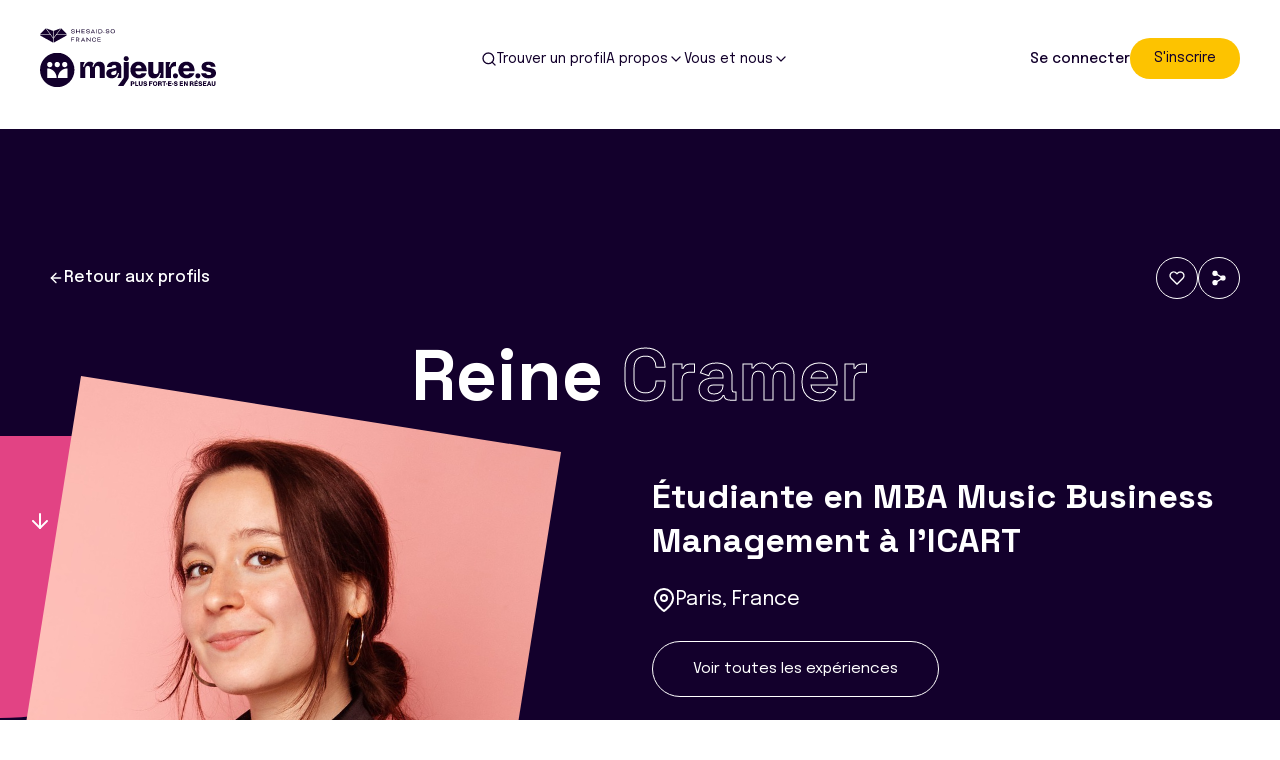

--- FILE ---
content_type: text/html; charset=utf-8
request_url: https://majeures.org/annuaire/reine-cramer/
body_size: 20732
content:
<!doctype html>

<html lang="fr-FR">

<head>
	<title>Reine Cramer - Majeures</title>
	<meta charset="UTF-8"/>
	<meta http-equiv="X-UA-Compatible" content="IE=edge,chrome=1">
	<meta name="format-detection" content="telephone=no">
	<meta name="viewport" content="width=device-width, initial-scale=1.0">
	<link rel="pingback" href="https://majeures.org/wp/xmlrpc.php"/>
	<meta name='robots' content='index, follow, max-image-preview:large, max-snippet:-1, max-video-preview:-1' />
	<style>img:is([sizes="auto" i], [sizes^="auto," i]) { contain-intrinsic-size: 3000px 1500px }</style>
	
	<!-- This site is optimized with the Yoast SEO plugin v26.3 - https://yoast.com/wordpress/plugins/seo/ -->
	<link rel="canonical" href="https://majeures.org/annuaire/reine-cramer/" />
	<meta property="og:locale" content="fr_FR" />
	<meta property="og:type" content="article" />
	<meta property="og:title" content="Reine Cramer - Majeures" />
	<meta property="og:description" content="Étudiante en MBA Music Business Management à l&#039;ICART" />
	<meta property="og:url" content="https://majeures.org/annuaire/reine-cramer/" />
	<meta property="og:site_name" content="Majeures" />
	<meta name="twitter:card" content="summary_large_image" />
	<script type="application/ld+json" class="yoast-schema-graph">{"@context":"https://schema.org","@graph":[{"@type":"WebPage","@id":"https://majeures.org/annuaire/reine-cramer/","url":"https://majeures.org/annuaire/reine-cramer/","name":"Reine Cramer - Majeures","isPartOf":{"@id":"https://majeures.org/#website"},"datePublished":"2023-10-04T16:49:26+00:00","breadcrumb":{"@id":"https://majeures.org/annuaire/reine-cramer/#breadcrumb"},"inLanguage":"fr-FR","potentialAction":[{"@type":"ReadAction","target":["https://majeures.org/annuaire/reine-cramer/"]}]},{"@type":"BreadcrumbList","@id":"https://majeures.org/annuaire/reine-cramer/#breadcrumb","itemListElement":[{"@type":"ListItem","position":1,"name":"Home","item":"https://majeures.org/"},{"@type":"ListItem","position":2,"name":"Reine Cramer"}]},{"@type":"WebSite","@id":"https://majeures.org/#website","url":"https://majeures.org/","name":"Majeures","description":"","potentialAction":[{"@type":"SearchAction","target":{"@type":"EntryPoint","urlTemplate":"https://majeures.org/?s={search_term_string}"},"query-input":{"@type":"PropertyValueSpecification","valueRequired":true,"valueName":"search_term_string"}}],"inLanguage":"fr-FR"}]}</script>
	<!-- / Yoast SEO plugin. -->


<link rel='dns-prefetch' href='//ajax.googleapis.com' />
<script type="text/javascript">
/* <![CDATA[ */
window._wpemojiSettings = {"baseUrl":"https:\/\/s.w.org\/images\/core\/emoji\/16.0.1\/72x72\/","ext":".png","svgUrl":"https:\/\/s.w.org\/images\/core\/emoji\/16.0.1\/svg\/","svgExt":".svg","source":{"concatemoji":"https:\/\/majeures.org\/wp\/wp-includes\/js\/wp-emoji-release.min.js?ver=6.8.3"}};
/*! This file is auto-generated */
!function(s,n){var o,i,e;function c(e){try{var t={supportTests:e,timestamp:(new Date).valueOf()};sessionStorage.setItem(o,JSON.stringify(t))}catch(e){}}function p(e,t,n){e.clearRect(0,0,e.canvas.width,e.canvas.height),e.fillText(t,0,0);var t=new Uint32Array(e.getImageData(0,0,e.canvas.width,e.canvas.height).data),a=(e.clearRect(0,0,e.canvas.width,e.canvas.height),e.fillText(n,0,0),new Uint32Array(e.getImageData(0,0,e.canvas.width,e.canvas.height).data));return t.every(function(e,t){return e===a[t]})}function u(e,t){e.clearRect(0,0,e.canvas.width,e.canvas.height),e.fillText(t,0,0);for(var n=e.getImageData(16,16,1,1),a=0;a<n.data.length;a++)if(0!==n.data[a])return!1;return!0}function f(e,t,n,a){switch(t){case"flag":return n(e,"\ud83c\udff3\ufe0f\u200d\u26a7\ufe0f","\ud83c\udff3\ufe0f\u200b\u26a7\ufe0f")?!1:!n(e,"\ud83c\udde8\ud83c\uddf6","\ud83c\udde8\u200b\ud83c\uddf6")&&!n(e,"\ud83c\udff4\udb40\udc67\udb40\udc62\udb40\udc65\udb40\udc6e\udb40\udc67\udb40\udc7f","\ud83c\udff4\u200b\udb40\udc67\u200b\udb40\udc62\u200b\udb40\udc65\u200b\udb40\udc6e\u200b\udb40\udc67\u200b\udb40\udc7f");case"emoji":return!a(e,"\ud83e\udedf")}return!1}function g(e,t,n,a){var r="undefined"!=typeof WorkerGlobalScope&&self instanceof WorkerGlobalScope?new OffscreenCanvas(300,150):s.createElement("canvas"),o=r.getContext("2d",{willReadFrequently:!0}),i=(o.textBaseline="top",o.font="600 32px Arial",{});return e.forEach(function(e){i[e]=t(o,e,n,a)}),i}function t(e){var t=s.createElement("script");t.src=e,t.defer=!0,s.head.appendChild(t)}"undefined"!=typeof Promise&&(o="wpEmojiSettingsSupports",i=["flag","emoji"],n.supports={everything:!0,everythingExceptFlag:!0},e=new Promise(function(e){s.addEventListener("DOMContentLoaded",e,{once:!0})}),new Promise(function(t){var n=function(){try{var e=JSON.parse(sessionStorage.getItem(o));if("object"==typeof e&&"number"==typeof e.timestamp&&(new Date).valueOf()<e.timestamp+604800&&"object"==typeof e.supportTests)return e.supportTests}catch(e){}return null}();if(!n){if("undefined"!=typeof Worker&&"undefined"!=typeof OffscreenCanvas&&"undefined"!=typeof URL&&URL.createObjectURL&&"undefined"!=typeof Blob)try{var e="postMessage("+g.toString()+"("+[JSON.stringify(i),f.toString(),p.toString(),u.toString()].join(",")+"));",a=new Blob([e],{type:"text/javascript"}),r=new Worker(URL.createObjectURL(a),{name:"wpTestEmojiSupports"});return void(r.onmessage=function(e){c(n=e.data),r.terminate(),t(n)})}catch(e){}c(n=g(i,f,p,u))}t(n)}).then(function(e){for(var t in e)n.supports[t]=e[t],n.supports.everything=n.supports.everything&&n.supports[t],"flag"!==t&&(n.supports.everythingExceptFlag=n.supports.everythingExceptFlag&&n.supports[t]);n.supports.everythingExceptFlag=n.supports.everythingExceptFlag&&!n.supports.flag,n.DOMReady=!1,n.readyCallback=function(){n.DOMReady=!0}}).then(function(){return e}).then(function(){var e;n.supports.everything||(n.readyCallback(),(e=n.source||{}).concatemoji?t(e.concatemoji):e.wpemoji&&e.twemoji&&(t(e.twemoji),t(e.wpemoji)))}))}((window,document),window._wpemojiSettings);
/* ]]> */
</script>
<style id='wp-emoji-styles-inline-css' type='text/css'>

	img.wp-smiley, img.emoji {
		display: inline !important;
		border: none !important;
		box-shadow: none !important;
		height: 1em !important;
		width: 1em !important;
		margin: 0 0.07em !important;
		vertical-align: -0.1em !important;
		background: none !important;
		padding: 0 !important;
	}
</style>
<link rel='stylesheet' id='wp-block-library-css' href='https://majeures.org/wp/wp-includes/css/dist/block-library/style.min.css?ver=6.8.3' type='text/css' media='all' />
<style id='classic-theme-styles-inline-css' type='text/css'>
/*! This file is auto-generated */
.wp-block-button__link{color:#fff;background-color:#32373c;border-radius:9999px;box-shadow:none;text-decoration:none;padding:calc(.667em + 2px) calc(1.333em + 2px);font-size:1.125em}.wp-block-file__button{background:#32373c;color:#fff;text-decoration:none}
</style>
<style id='global-styles-inline-css' type='text/css'>
:root{--wp--preset--aspect-ratio--square: 1;--wp--preset--aspect-ratio--4-3: 4/3;--wp--preset--aspect-ratio--3-4: 3/4;--wp--preset--aspect-ratio--3-2: 3/2;--wp--preset--aspect-ratio--2-3: 2/3;--wp--preset--aspect-ratio--16-9: 16/9;--wp--preset--aspect-ratio--9-16: 9/16;--wp--preset--color--black: #000;--wp--preset--color--cyan-bluish-gray: #abb8c3;--wp--preset--color--white: #fff;--wp--preset--color--pale-pink: #f78da7;--wp--preset--color--vivid-red: #cf2e2e;--wp--preset--color--luminous-vivid-orange: #ff6900;--wp--preset--color--luminous-vivid-amber: #fcb900;--wp--preset--color--light-green-cyan: #7bdcb5;--wp--preset--color--vivid-green-cyan: #00d084;--wp--preset--color--pale-cyan-blue: #8ed1fc;--wp--preset--color--vivid-cyan-blue: #0693e3;--wp--preset--color--vivid-purple: #9b51e0;--wp--preset--color--secondary-01: #1C50A1;--wp--preset--color--secondary-02: #0091DA;--wp--preset--color--gray-01: #F5F5F5;--wp--preset--color--gray-03: #E2F0F8;--wp--preset--gradient--vivid-cyan-blue-to-vivid-purple: linear-gradient(135deg,rgba(6,147,227,1) 0%,rgb(155,81,224) 100%);--wp--preset--gradient--light-green-cyan-to-vivid-green-cyan: linear-gradient(135deg,rgb(122,220,180) 0%,rgb(0,208,130) 100%);--wp--preset--gradient--luminous-vivid-amber-to-luminous-vivid-orange: linear-gradient(135deg,rgba(252,185,0,1) 0%,rgba(255,105,0,1) 100%);--wp--preset--gradient--luminous-vivid-orange-to-vivid-red: linear-gradient(135deg,rgba(255,105,0,1) 0%,rgb(207,46,46) 100%);--wp--preset--gradient--very-light-gray-to-cyan-bluish-gray: linear-gradient(135deg,rgb(238,238,238) 0%,rgb(169,184,195) 100%);--wp--preset--gradient--cool-to-warm-spectrum: linear-gradient(135deg,rgb(74,234,220) 0%,rgb(151,120,209) 20%,rgb(207,42,186) 40%,rgb(238,44,130) 60%,rgb(251,105,98) 80%,rgb(254,248,76) 100%);--wp--preset--gradient--blush-light-purple: linear-gradient(135deg,rgb(255,206,236) 0%,rgb(152,150,240) 100%);--wp--preset--gradient--blush-bordeaux: linear-gradient(135deg,rgb(254,205,165) 0%,rgb(254,45,45) 50%,rgb(107,0,62) 100%);--wp--preset--gradient--luminous-dusk: linear-gradient(135deg,rgb(255,203,112) 0%,rgb(199,81,192) 50%,rgb(65,88,208) 100%);--wp--preset--gradient--pale-ocean: linear-gradient(135deg,rgb(255,245,203) 0%,rgb(182,227,212) 50%,rgb(51,167,181) 100%);--wp--preset--gradient--electric-grass: linear-gradient(135deg,rgb(202,248,128) 0%,rgb(113,206,126) 100%);--wp--preset--gradient--midnight: linear-gradient(135deg,rgb(2,3,129) 0%,rgb(40,116,252) 100%);--wp--preset--font-size--small: 12px;--wp--preset--font-size--medium: 18px;--wp--preset--font-size--large: 21px;--wp--preset--font-size--x-large: 42px;--wp--preset--font-size--regular: 16px;--wp--preset--spacing--20: 0.44rem;--wp--preset--spacing--30: 0.67rem;--wp--preset--spacing--40: 1rem;--wp--preset--spacing--50: 1.5rem;--wp--preset--spacing--60: 2.25rem;--wp--preset--spacing--70: 3.38rem;--wp--preset--spacing--80: 5.06rem;--wp--preset--shadow--natural: 6px 6px 9px rgba(0, 0, 0, 0.2);--wp--preset--shadow--deep: 12px 12px 50px rgba(0, 0, 0, 0.4);--wp--preset--shadow--sharp: 6px 6px 0px rgba(0, 0, 0, 0.2);--wp--preset--shadow--outlined: 6px 6px 0px -3px rgba(255, 255, 255, 1), 6px 6px rgba(0, 0, 0, 1);--wp--preset--shadow--crisp: 6px 6px 0px rgba(0, 0, 0, 1);}:where(.is-layout-flex){gap: 0.5em;}:where(.is-layout-grid){gap: 0.5em;}body .is-layout-flex{display: flex;}.is-layout-flex{flex-wrap: wrap;align-items: center;}.is-layout-flex > :is(*, div){margin: 0;}body .is-layout-grid{display: grid;}.is-layout-grid > :is(*, div){margin: 0;}:where(.wp-block-columns.is-layout-flex){gap: 2em;}:where(.wp-block-columns.is-layout-grid){gap: 2em;}:where(.wp-block-post-template.is-layout-flex){gap: 1.25em;}:where(.wp-block-post-template.is-layout-grid){gap: 1.25em;}.has-black-color{color: var(--wp--preset--color--black) !important;}.has-cyan-bluish-gray-color{color: var(--wp--preset--color--cyan-bluish-gray) !important;}.has-white-color{color: var(--wp--preset--color--white) !important;}.has-pale-pink-color{color: var(--wp--preset--color--pale-pink) !important;}.has-vivid-red-color{color: var(--wp--preset--color--vivid-red) !important;}.has-luminous-vivid-orange-color{color: var(--wp--preset--color--luminous-vivid-orange) !important;}.has-luminous-vivid-amber-color{color: var(--wp--preset--color--luminous-vivid-amber) !important;}.has-light-green-cyan-color{color: var(--wp--preset--color--light-green-cyan) !important;}.has-vivid-green-cyan-color{color: var(--wp--preset--color--vivid-green-cyan) !important;}.has-pale-cyan-blue-color{color: var(--wp--preset--color--pale-cyan-blue) !important;}.has-vivid-cyan-blue-color{color: var(--wp--preset--color--vivid-cyan-blue) !important;}.has-vivid-purple-color{color: var(--wp--preset--color--vivid-purple) !important;}.has-black-background-color{background-color: var(--wp--preset--color--black) !important;}.has-cyan-bluish-gray-background-color{background-color: var(--wp--preset--color--cyan-bluish-gray) !important;}.has-white-background-color{background-color: var(--wp--preset--color--white) !important;}.has-pale-pink-background-color{background-color: var(--wp--preset--color--pale-pink) !important;}.has-vivid-red-background-color{background-color: var(--wp--preset--color--vivid-red) !important;}.has-luminous-vivid-orange-background-color{background-color: var(--wp--preset--color--luminous-vivid-orange) !important;}.has-luminous-vivid-amber-background-color{background-color: var(--wp--preset--color--luminous-vivid-amber) !important;}.has-light-green-cyan-background-color{background-color: var(--wp--preset--color--light-green-cyan) !important;}.has-vivid-green-cyan-background-color{background-color: var(--wp--preset--color--vivid-green-cyan) !important;}.has-pale-cyan-blue-background-color{background-color: var(--wp--preset--color--pale-cyan-blue) !important;}.has-vivid-cyan-blue-background-color{background-color: var(--wp--preset--color--vivid-cyan-blue) !important;}.has-vivid-purple-background-color{background-color: var(--wp--preset--color--vivid-purple) !important;}.has-black-border-color{border-color: var(--wp--preset--color--black) !important;}.has-cyan-bluish-gray-border-color{border-color: var(--wp--preset--color--cyan-bluish-gray) !important;}.has-white-border-color{border-color: var(--wp--preset--color--white) !important;}.has-pale-pink-border-color{border-color: var(--wp--preset--color--pale-pink) !important;}.has-vivid-red-border-color{border-color: var(--wp--preset--color--vivid-red) !important;}.has-luminous-vivid-orange-border-color{border-color: var(--wp--preset--color--luminous-vivid-orange) !important;}.has-luminous-vivid-amber-border-color{border-color: var(--wp--preset--color--luminous-vivid-amber) !important;}.has-light-green-cyan-border-color{border-color: var(--wp--preset--color--light-green-cyan) !important;}.has-vivid-green-cyan-border-color{border-color: var(--wp--preset--color--vivid-green-cyan) !important;}.has-pale-cyan-blue-border-color{border-color: var(--wp--preset--color--pale-cyan-blue) !important;}.has-vivid-cyan-blue-border-color{border-color: var(--wp--preset--color--vivid-cyan-blue) !important;}.has-vivid-purple-border-color{border-color: var(--wp--preset--color--vivid-purple) !important;}.has-vivid-cyan-blue-to-vivid-purple-gradient-background{background: var(--wp--preset--gradient--vivid-cyan-blue-to-vivid-purple) !important;}.has-light-green-cyan-to-vivid-green-cyan-gradient-background{background: var(--wp--preset--gradient--light-green-cyan-to-vivid-green-cyan) !important;}.has-luminous-vivid-amber-to-luminous-vivid-orange-gradient-background{background: var(--wp--preset--gradient--luminous-vivid-amber-to-luminous-vivid-orange) !important;}.has-luminous-vivid-orange-to-vivid-red-gradient-background{background: var(--wp--preset--gradient--luminous-vivid-orange-to-vivid-red) !important;}.has-very-light-gray-to-cyan-bluish-gray-gradient-background{background: var(--wp--preset--gradient--very-light-gray-to-cyan-bluish-gray) !important;}.has-cool-to-warm-spectrum-gradient-background{background: var(--wp--preset--gradient--cool-to-warm-spectrum) !important;}.has-blush-light-purple-gradient-background{background: var(--wp--preset--gradient--blush-light-purple) !important;}.has-blush-bordeaux-gradient-background{background: var(--wp--preset--gradient--blush-bordeaux) !important;}.has-luminous-dusk-gradient-background{background: var(--wp--preset--gradient--luminous-dusk) !important;}.has-pale-ocean-gradient-background{background: var(--wp--preset--gradient--pale-ocean) !important;}.has-electric-grass-gradient-background{background: var(--wp--preset--gradient--electric-grass) !important;}.has-midnight-gradient-background{background: var(--wp--preset--gradient--midnight) !important;}.has-small-font-size{font-size: var(--wp--preset--font-size--small) !important;}.has-medium-font-size{font-size: var(--wp--preset--font-size--medium) !important;}.has-large-font-size{font-size: var(--wp--preset--font-size--large) !important;}.has-x-large-font-size{font-size: var(--wp--preset--font-size--x-large) !important;}
:where(.wp-block-post-template.is-layout-flex){gap: 1.25em;}:where(.wp-block-post-template.is-layout-grid){gap: 1.25em;}
:where(.wp-block-columns.is-layout-flex){gap: 2em;}:where(.wp-block-columns.is-layout-grid){gap: 2em;}
:root :where(.wp-block-pullquote){font-size: 1.5em;line-height: 1.6;}
</style>
<link rel='stylesheet' id='style_global-css' href='https://majeures.org/app/themes/majeures/build/styles/global.css?id=298442e01db94731689b4d4125a160b2&#038;ver=6.8.3' type='text/css' media='all' />
<link rel='stylesheet' id='sib-front-css-css' href='https://majeures.org/app/plugins/mailin/css/mailin-front.css?ver=6.8.3' type='text/css' media='all' />
<script type="text/javascript" src="https://ajax.googleapis.com/ajax/libs/jquery/3.1.1/jquery.min.js?ver=6.8.3" id="jquery-js"></script>
<script type="text/javascript" src="https://majeures.org/app/themes/majeures/build/scripts/global.js?id=eecf4e5bfe9d6a1ed419388fca339171&amp;ver=6.8.3" id="script_global-js"></script>
<script type="text/javascript" id="sib-front-js-js-extra">
/* <![CDATA[ */
var sibErrMsg = {"invalidMail":"Veuillez entrer une adresse e-mail valide.","requiredField":"Veuillez compl\u00e9ter les champs obligatoires.","invalidDateFormat":"Veuillez entrer une date valide.","invalidSMSFormat":"Veuillez entrer une num\u00e9ro de t\u00e9l\u00e9phone valide."};
var ajax_sib_front_object = {"ajax_url":"https:\/\/majeures.org\/wp\/wp-admin\/admin-ajax.php","ajax_nonce":"566e974adb","flag_url":"https:\/\/majeures.org\/app\/plugins\/mailin\/img\/flags\/"};
/* ]]> */
</script>
<script type="text/javascript" src="https://majeures.org/app/plugins/mailin/js/mailin-front.js?ver=1734939546" id="sib-front-js-js"></script>
<link rel="https://api.w.org/" href="https://majeures.org/wp-json/" /><link rel="EditURI" type="application/rsd+xml" title="RSD" href="https://majeures.org/wp/xmlrpc.php?rsd" />
<meta name="generator" content="WordPress 6.8.3" />
<link rel='shortlink' href='https://majeures.org/?p=12266' />
<link rel="alternate" title="oEmbed (JSON)" type="application/json+oembed" href="https://majeures.org/wp-json/oembed/1.0/embed?url=https%3A%2F%2Fmajeures.org%2Fannuaire%2Freine-cramer%2F" />
<link rel="alternate" title="oEmbed (XML)" type="text/xml+oembed" href="https://majeures.org/wp-json/oembed/1.0/embed?url=https%3A%2F%2Fmajeures.org%2Fannuaire%2Freine-cramer%2F&#038;format=xml" />
<link rel="icon" href="https://majeures.org/app/uploads/2022/05/cropped-favicon-32x32.png" sizes="32x32" />
<link rel="icon" href="https://majeures.org/app/uploads/2022/05/cropped-favicon-192x192.png" sizes="192x192" />
<link rel="apple-touch-icon" href="https://majeures.org/app/uploads/2022/05/cropped-favicon-180x180.png" />
<meta name="msapplication-TileImage" content="https://majeures.org/app/uploads/2022/05/cropped-favicon-270x270.png" />


	
	<script>
        window.GMAPS_API_KEY = "AIzaSyC_Trc0Uq4MOpqd1m8AR06P6aHUgkFFBB4";
	</script>


	
		<!-- Google Tag Manager -->
		<script>(function(w,d,s,l,i){w[l]=w[l]||[];w[l].push({'gtm.start':
                    new Date().getTime(),event:'gtm.js'});var f=d.getElementsByTagName(s)[0],
                j=d.createElement(s),dl=l!='dataLayer'?'&l='+l:'';j.async=true;j.src=
                'https://www.googletagmanager.com/gtm.js?id='+i+dl;f.parentNode.insertBefore(j,f);
            })(window,document,'script','dataLayer', 'GTM-KCHD5B8');</script>
		<!-- End Google Tag Manager -->
	</head>

<body class="wp-singular user-template-default single single-user postid-12266 wp-embed-responsive wp-theme-majeures">

<div class="main overflow-x-hidden">
			<!-- Google Tag Manager (noscript) -->
		<noscript><iframe src="https://www.googletagmanager.com/ns.html?id=GTM-KCHD5B8"
		                  height="0" width="0" style="display:none;visibility:hidden"></iframe></noscript>
		<!-- End Google Tag Manager (noscript) -->
	
			


<div class="lg:invisible fixed bottom-0 z-100 bg-white w-full" data-scroll data-scroll-sticky data-scroll-target="#body">
  <div class="shadow-xl bg-white h-20">
    <ul class="flex justify-between container">
      <li class="text-gray-500">
        <div class="border-t-[3px] trans-default flex flex-col items-center gap-2 py-4 px-2 relative border-white">
          <i data-feather="home"></i>
          <p class="text-[10px]">Majeur·e·s</p>
          <a href="https://majeures.org" class="absolute-full" aria-label="Page d'accueil Majeures"></a>
        </div>
      </li>
      <li class="text-gray-500">
        <div class="border-t-[3px] flex flex-col items-center gap-2 py-4 px-2 relative border-white">
          <i data-feather="search"></i>
          <p class="text-[10px]">Trouver</p>
          <a href="https://majeures.org/annuaire/" class="absolute-full" aria-label="Trouver des utilisateurs"></a>
        </div>
      </li>
      <li class="text-gray-500">
        <div class="border-t-[3px] flex flex-col items-center gap-2 py-4 px-2 relative border-white">
          <i data-feather="user"></i>
          <p class="text-[10px]">Compte</p>
          <a href="https://majeures.org/account/" class="absolute-full" aria-label="Mon compte"></a>x
        </div>
      </li>
      <li class="text-gray-500" x-data="{ open: false }">
        <div class="trans-default flex flex-col items-center gap-2 py-4 px-2 border-t-[3px]" x-on:click="open = ! open" :class="{ 'text-brand-01 border-secondary-04': open, 'border-white' : ! open }">
                    <div class="w-[20px] mt-[3px] aspect-square">
            <div class="block w-[20px] translate-y-1.5  aspect-square relative ">
              <span aria-hidden="true" class="block absolute h-0.5 w-[20px] trans-default" :class="{'rotate-45 bg-brand-01': open,' -translate-y-1.5 bg-gray-500': !open }"></span>
              <span aria-hidden="true" class="block absolute  h-0.5 w-[20px] trans-default" :class="{'opacity-0 bg-brand-01': open,' bg-gray-500': !open  } "></span>
              <span aria-hidden="true" class="block absolute  h-0.5 w-[20px] trans-default" :class="{'-rotate-45 bg-brand-01': open, 'translate-y-1.5 bg-gray-500': !open}"></span>
            </div>
          </div>
          <p class="text-[10px] gray-500 trans-default">Menu</p>
        </div>
        <div x-cloak x-show="open" class="bg-white fixed top-0 left-0 w-full h-full z-[-1]" x-show="open" x-transition>
          <div class="container pt-10">
  <p class="text-4xl text-brand-01 font-semibold">Menu</p>
      <div class="my-4" x-data="{ open: false }" x-on:click="open = ! open">
      <div class="my-4 flex items-center justify-between w-full">
        <a class="text-base text-brand-01 font-medium" href="https://majeures.org/annuaire/">Trouver un profil</a>
              </div>
      <ul class="" x-show="open" x-transition>
              </ul>
    </div>
      <div class="my-4" x-data="{ open: false }" x-on:click="open = ! open">
      <div class="my-4 flex items-center justify-between w-full">
        <h3 class="text-base text-brand-01 font-medium" href="#">A propos</h3>
                  <i data-feather="chevron-down"></i>
              </div>
      <ul class="" x-show="open" x-transition>
                  <li class="text-sm text-brand-01 my-4"><a href="https://majeures.org/qui-est-derriere-majeur-e-s/">Qui est derrière Majeur·e·s ?</a></li>
                  <li class="text-sm text-brand-01 my-4"><a href="https://majeures.org/notre-manifeste/">Notre manifeste</a></li>
                  <li class="text-sm text-brand-01 my-4"><a href="https://majeures.org/actu-15-analyse-dimpact-majeur%c2%b7e%c2%b7s/">Analyse d’impact de Majeur·e·s 2023</a></li>
                  <li class="text-sm text-brand-01 my-4"><a href="https://majeures.org/liste-des-programmes-partenariats/">Programmes/Partenariats</a></li>
                  <li class="text-sm text-brand-01 my-4"><a href="https://majeures.org/presse/">Presse</a></li>
              </ul>
    </div>
      <div class="my-4" x-data="{ open: false }" x-on:click="open = ! open">
      <div class="my-4 flex items-center justify-between w-full">
        <h3 class="text-base text-brand-01 font-medium" href="#">Vous et nous</h3>
                  <i data-feather="chevron-down"></i>
              </div>
      <ul class="" x-show="open" x-transition>
                  <li class="text-sm text-brand-01 my-4"><a href="https://majeures.org/page-faq/">FAQ</a></li>
                  <li class="text-sm text-brand-01 my-4"><a href="https://majeures.org/enquete-plusfortesenreseau/">Enquête #PlusFortesEnRéseau</a></li>
                  <li class="text-sm text-brand-01 my-4"><a href="mailto:hello@majeures.org">Nous contacter</a></li>
                  <li class="text-sm text-brand-01 my-4"><a href="https://majeures.org/centre-daide/">Signaler un bug</a></li>
              </ul>
    </div>
    <div class="text-center border-t border-gray-300 pt-8">
    <div x-cloak x-show="!loggedIn" class="flex items-center gap-6 max-md:hidden">
	<a href="https://majeures.org/account/#/sign-in" class="font-medium text-sm text-brand-01 dark:text-white">Se connecter</a>

	  
		
	
	
	<a class="cursor-pointer trans-default bg-secondary-04 text-brand-01 rounded-full lg:hover:bg-hover-btn px-6 py-2.5 text-[14px]" title="S'inscrire" id=""   href="https://majeures.org/account/#/sign-in/situation"    >

		
			
			S'inscrire

			
	</a>


</div>
<div x-cloak x-show="loggedIn" class="max-md:hidden">
  <a href="https://majeures.org/account/#/profile" class="flex items-center mx-auto w-fit gap-2 border border-brand-01 rounded-full p-[6px]">
    <img src="#" alt="" class="avatar w-7 h-7 rounded-full object-cover" data-profil-picture>
    <p class="font-medium text-brand-01 text-sm">Mon compte</p>
  </a>
</div>
  </div>
</div>

          <div class="w-72 aspect-square absolute bottom-0 left-0 -translate-x-1/2 translate-y-[calc(50%-75px)] bg-secondary-01-light rounded-full"></div>
        </div>
      </li>
    </ul>
  </div>
</div>
	
	<div data-scroll-container>

		    <div class="bg-white w-full relative h-[129px]">
      

	

<div class="header absolute trans-default z-20 lg:visible w-full h-fit left-0 group group hidden lg:block " >
	<div class="container py-3 md:py-7 flex items-center justify-between relative z-10">
		<div class="min-w-[200px]">
			<div class="partner flex gap-2 items-center mb-2">
									<img class="w-[75px] h-[15px]" src="https://majeures.org/app/themes/majeures/assets/images/partner/shesaid.svg" alt="Logo SHESAID.SO FRANCE"/>
							</div>
			<a href="https://majeures.org" title="Majeures">
									<img class="w-[176px] h-[38px]" src="https://majeures.org/app/themes/majeures/assets/images/logo.svg" alt="Logo Majeures"/>
							</a>
		</div>
		<div class="w-fit gap-6 relative z-20 hidden lg:flex items-center text-brand-01">
							<div class="invisible md:visible cursor-pointer" >
					<div class="flex items-center gap-2 relative" >
													<a href="https://majeures.org/annuaire/" class="absolute-full"></a>
																			<i data-feather="search" class="dark:text-white w-4 h-4"></i>
												<p class="text-sm">Trouver un profil</p>
											</div>
									</div>
							<div class="invisible md:visible cursor-pointer" x-data="{ open: false }">
					<div class="flex items-center gap-2 relative" x-on:click="open = ! open">
																		<p class="text-sm">A propos</p>
													<i data-feather="chevron-down" class="dark:text-white w-4 h-4"></i>
											</div>
											<ul x-cloak x-show="open" x-transition @click.away="open = false" class="absolute w-fit z-20 bg-white -mx-8 shadow-xl py-4 rounded-lg mt-4">
															<li class="trans-default hover:bg-secondary-01 hover:bg-opacity-10">
									<a href="https://majeures.org/qui-est-derriere-majeur-e-s/" class="px-8 py-4 inline-block text-sm">Qui est derrière Majeur·e·s ?</a>
								</li>
															<li class="trans-default hover:bg-secondary-01 hover:bg-opacity-10">
									<a href="https://majeures.org/notre-manifeste/" class="px-8 py-4 inline-block text-sm">Notre manifeste</a>
								</li>
															<li class="trans-default hover:bg-secondary-01 hover:bg-opacity-10">
									<a href="https://majeures.org/actu-15-analyse-dimpact-majeur%c2%b7e%c2%b7s/" class="px-8 py-4 inline-block text-sm">Analyse d’impact de Majeur·e·s 2023</a>
								</li>
															<li class="trans-default hover:bg-secondary-01 hover:bg-opacity-10">
									<a href="https://majeures.org/liste-des-programmes-partenariats/" class="px-8 py-4 inline-block text-sm">Programmes/Partenariats</a>
								</li>
															<li class="trans-default hover:bg-secondary-01 hover:bg-opacity-10">
									<a href="https://majeures.org/presse/" class="px-8 py-4 inline-block text-sm">Presse</a>
								</li>
													</ul>
									</div>
							<div class="invisible md:visible cursor-pointer" x-data="{ open: false }">
					<div class="flex items-center gap-2 relative" x-on:click="open = ! open">
																		<p class="text-sm">Vous et nous</p>
													<i data-feather="chevron-down" class="dark:text-white w-4 h-4"></i>
											</div>
											<ul x-cloak x-show="open" x-transition @click.away="open = false" class="absolute w-fit z-20 bg-white -mx-8 shadow-xl py-4 rounded-lg mt-4">
															<li class="trans-default hover:bg-secondary-01 hover:bg-opacity-10">
									<a href="https://majeures.org/page-faq/" class="px-8 py-4 inline-block text-sm">FAQ</a>
								</li>
															<li class="trans-default hover:bg-secondary-01 hover:bg-opacity-10">
									<a href="https://majeures.org/enquete-plusfortesenreseau/" class="px-8 py-4 inline-block text-sm">Enquête #PlusFortesEnRéseau</a>
								</li>
															<li class="trans-default hover:bg-secondary-01 hover:bg-opacity-10">
									<a href="mailto:hello@majeures.org" class="px-8 py-4 inline-block text-sm">Nous contacter</a>
								</li>
															<li class="trans-default hover:bg-secondary-01 hover:bg-opacity-10">
									<a href="https://majeures.org/centre-daide/" class="px-8 py-4 inline-block text-sm">Signaler un bug</a>
								</li>
													</ul>
									</div>
					</div>
					<div x-cloak x-show="!loggedIn" class="flex items-center gap-6 max-md:hidden">
	<a href="https://majeures.org/account/#/sign-in" class="font-medium text-sm text-brand-01 dark:text-white">Se connecter</a>

	  
		
	
	
	<a class="cursor-pointer trans-default bg-secondary-04 text-brand-01 rounded-full lg:hover:bg-hover-btn px-6 py-2.5 text-[14px]" title="S'inscrire" id=""   href="https://majeures.org/account/#/sign-in/situation"    >

		
			
			S'inscrire

			
	</a>


</div>
<div x-cloak x-show="loggedIn" class="max-md:hidden">
  <a href="https://majeures.org/account/#/profile" class="flex items-center mx-auto w-fit gap-2 border border-brand-01 rounded-full p-[6px]">
    <img src="#" alt="" class="avatar w-7 h-7 rounded-full object-cover" data-profil-picture>
    <p class="font-medium text-brand-01 text-sm">Mon compte</p>
  </a>
</div>
			</div>
</div>
    </div>
    <div class="w-full absolute py-7 z-[50] lg:invisible top-0">
	<div class="w-full container">
		<div class="partner flex gap-2 items-center mb-2">
			<img class="w-[75px] h-[15px]" src="https://majeures.org/app/themes/majeures/assets/images/partner/shesaid.svg" alt="Logo SHESAID.SO FRANCE"/>
		</div>
		<a href="https://majeures.org" title="Majeures">
			<img class="w-[196px] h-[38px]" src="https://majeures.org/app/themes/majeures/assets/images/logo.svg" alt="Logo Majeures"/>
		</a>
	</div>
</div>
  
		<div x-data="{ tab: window.location.hash ? window.location.hash.substring(1) : 'about' }">


    
<div x-data="{ 'showModal': false, 'showModalShare' : false, 'showModalSignal' : false }"
     @keydown.escape="showModal = false">
	<section class="header-profile dark bg-brand-01 pt-10 lg:pt-32 relative">
		<div class="block absolute top-[40%]  lg:-bottom-full lg:bottom-0 left-0 h-fit">
			<img class="w-1/3 lg:w-[282px] lg:h-[282px] rotate-90"
			     src="https://majeures.org/app/themes/majeures/assets/images/shape/circle-quarter.svg" alt=""/>
			<a href="#" @click.prevent="document.getElementById('tab_wrapper').scrollIntoView({behavior : 'smooth'});"
			   class="absolute top-1/2 lg:top-[30%] -translate-y-1/2 left-[10%] z-10">
				<i data-feather="arrow-down" class="text-white"></i>
			</a>
		</div>
		<div class="container relative">
			<div class="flex items-center justify-between gap-3 pb-10">
								
    	
	
	
	<a class="flex cursor-pointer font-medium text-base lg:hover:text-gray-02 group trans-default dark:text-white dark:hover:text-gray-02" title="Retour aux profils" id=""   href="https://majeures.org/annuaire/"    >

		
												<i class="trans-default w-4  ml-2 lg:group-hover:ml-8" data-feather="arrow-left"></i>
				
			
			Retour aux profils

			
	</a>


				<div class="share relative flex gap-2">

          <div id="favorite" data-profile="12266" data-account-url="https://majeures.org/account/"></div>

          <div class="text-white rounded-full p-3 cursor-pointer border border-white trans-default lg:hover:bg-white lg:hover:text-brand-01"
               @click="showModal = true; showModalShare = true; showModalSignal = false; document.querySelector('body').classList.add('overflow-hidden') ">
            <i data-feather="share-2" class="w-4 h-4 fill-white rotate-180"></i>
          </div>

									</div>
			</div>

			<div class="inline-block left-1/2 -translate-x-1/2 relative">
				
        
    
    <h1 class="h1 text-center font-bold ">Reine <span class="stroke">Cramer</span></h1>



							</div>

			
			<div class="pt-16 lg:pt-0">
				<div class="lg:lg-grid-12">
					<div class="lg:col-span-5 w-3/4 m-auto lg:w-full">
						


    





        
        



    <img  class="block rotate-[9deg] h-full w-full object-cover"

                        
                        
                        data-src="https://majeures.org/app/uploads/2023/10/44521c9d005e9fa913f0ec2b607de624_avatar.jpeg"
                        src="https://majeures.org/app/uploads/2023/10/44521c9d005e9fa913f0ec2b607de624_avatar.jpeg"
                        
                                             alt=""
                                 title=""
                                 loading="lazy">
    
    					</div>
					<div class="lg:col-start-7 lg:col-span-6 mt-16 pb-8">
            													
        
    
    <h2 class="h4 ">Étudiante en MBA Music Business Management à l'ICART</h2>


												
													<div class="my-5 flex items-center gap-2">
								<i class="w-6 text-white " data-feather="map-pin"></i>
								<div class="text-base lg:text-lg text-white">Paris, France </div>
							</div>
												
												<div @click.prevent="tab = 'experience'; setTimeout(document.getElementById('experience').scrollIntoView({behavior : 'smooth'}), 1000);">
														
    	
	
	
	<a class="mt-6 mb-6 block w-fit cursor-pointer trans-default bg-transparent border border-brand-01 text-brand-01 rounded-full lg:hover:text-white lg:hover:bg-brand-01 dark:border-white dark:text-white dark:hover:bg-white dark:hover:text-brand-01 px-10 py-4 text-[15px]" title="Voir toutes les expériences" id=""   href="#experience"    >

		
			
			Voir toutes les expériences

			
	</a>


						</div>
					</div>
				</div>
			</div>
		</div>
	</section>


	
	<!-- Modal -->
	<div
			class="fixed inset-0 z-30 flex items-center justify-center overflow-auto bg-brand-01 bg-opacity-70"
			x-show="showModal"
			x-cloak
			x-transition.opacity

	>
		<!-- Modal inner -->
		<div
				class="mx-auto text-left bg-white rounded-lg shadow-lg"
				@click.away="showModal = false; document.querySelector('body').classList.remove('overflow-hidden')"
				x-cloak
				x-transition
				x-transition.delay.50ms
		>
			<!-- Close-->
			<div class="flex items-center justify-between relative">
				<div class="z-50 cursor-pointer text-brand-01 top-7 right-7 absolute"
				     @click="showModal = false; document.querySelector('body').classList.remove('overflow-hidden')">
					<svg width="16" height="16" viewBox="0 0 16 16" fill="none" xmlns="http://www.w3.org/2000/svg">
						<path d="M2.2253 0.811082C1.83477 0.420557 1.20161 0.420557 0.811082 0.811082C0.420557 1.20161 0.420557 1.83477 0.811082 2.2253L6.58582 8.00003L0.811141 13.7747C0.420617 14.1652 0.420617 14.7984 0.811141 15.1889C1.20167 15.5794 1.83483 15.5794 2.22535 15.1889L8.00003 9.41424L13.7747 15.1889C14.1652 15.5794 14.7984 15.5794 15.1889 15.1889C15.5794 14.7984 15.5794 14.1652 15.1889 13.7747L9.41424 8.00003L15.189 2.2253C15.5795 1.83477 15.5795 1.20161 15.189 0.811082C14.7985 0.420557 14.1653 0.420557 13.7748 0.811082L8.00003 6.58582L2.2253 0.811082Z"
						      fill="#13002C"/>
					</svg>
				</div>
			</div>

			<!-- Content -->
			<div x-show="showModalShare" class="p-6 md:p-12">
				<h3 class="h4 text-brand-01 mt-8 md:mt-3">Partager ce compte sur :</h3>
				<div class="flex items-center justify-between my-4 lg:my-10">
					<!-- Twitter (url, text, @mention) -->
					<div class="relative text-brand-01 group cursor-pointer text-center">
						<div class="border mx-auto border-brand-01 w-12 aspect-square rounded-full flex items-center justify-center trans-default lg:group-hover:bg-brand-01 lg:group-hover:text-white">
							<svg xmlns="http://www.w3.org/2000/svg" xmlns:xlink="http://www.w3.org/1999/xlink"
							     width="24px"
							     height="24px" viewBox="0 0 24 24" version="1.1">
								<g id="surface1">
									<path style=" stroke:none;fill-rule:nonzero;fill-opacity:1;"
									      d="M 22 6.011719 C 21.265625 6.351562 20.472656 6.585938 19.644531 6.6875 C 20.492188 6.15625 21.140625 5.3125 21.449219 4.3125 C 20.652344 4.804688 19.777344 5.164062 18.839844 5.355469 C 18.09375 4.519531 17.027344 4 15.847656 4 C 13.582031 4 11.742188 5.921875 11.742188 8.292969 C 11.742188 8.628906 11.78125 8.957031 11.847656 9.269531 C 8.441406 9.089844 5.417969 7.382812 3.394531 4.785156 C 3.039062 5.417969 2.839844 6.15625 2.839844 6.941406 C 2.839844 8.433594 3.5625 9.746094 4.664062 10.515625 C 3.992188 10.492188 3.359375 10.296875 2.804688 9.976562 L 2.804688 10.03125 C 2.804688 12.109375 4.21875 13.84375 6.09375 14.238281 C 5.75 14.335938 5.390625 14.390625 5.015625 14.390625 C 4.75 14.390625 4.492188 14.363281 4.242188 14.3125 C 4.765625 16.015625 6.277344 17.257812 8.074219 17.292969 C 6.671875 18.441406 4.902344 19.128906 2.980469 19.128906 C 2.648438 19.128906 2.320312 19.105469 2 19.070312 C 3.816406 20.289062 5.972656 21 8.289062 21 C 15.835938 21 19.960938 14.457031 19.960938 8.785156 L 19.949219 8.230469 C 20.753906 7.628906 21.453125 6.871094 22 6.011719 Z M 22 6.011719 "
									      fill="currentColor"/>
								</g>
							</svg>
						</div>
						<p class="text-sm mt-3">Twitter</p>
						<a href="https://twitter.com/share?url=https://majeures.org/annuaire/reine-cramer/" target="_blank"
						   rel="noopener" class="absolute-full"></a>
					</div>


					<!-- Facebook (url) -->
					<div class="relative text-brand-01 group cursor-pointer text-center">
						<div class="border mx-auto border-brand-01 w-12 aspect-square rounded-full flex items-center justify-center trans-default lg:group-hover:bg-brand-01 lg:group-hover:text-white">
							<svg width="20" height="20" viewBox="0 0 12 20" fill="currentColor"
							     xmlns="http://www.w3.org/2000/svg">
								<path d="M3.19789 19.5H7.19789V11.4901H10.802L11.1979 7.50977H7.19789V5.5C7.19789 4.94772 7.64561 4.5 8.19789 4.5H11.1979V0.5H8.19789C5.43647 0.5 3.19789 2.73858 3.19789 5.5V7.50977H1.19789L0.802002 11.4901H3.19789V19.5Z"
								      fill="currentColor"/>
							</svg>
						</div>
						<p class="text-sm mt-3">Facebook</p>
						<a href="https://www.facebook.com/sharer/sharer.php?u=https://majeures.org/annuaire/reine-cramer/"
						   target="_blank" rel="noopener" class="absolute-full"></a>
					</div>


					<!-- LinkedIn (url, title, summary, source url) -->
					<div class="relative text-brand-01 group cursor-pointer text-center">
						<div class="border mx-auto border-brand-01 w-12 aspect-square rounded-full flex items-center justify-center trans-default lg:group-hover:bg-brand-01 lg:group-hover:text-white">
							<svg xmlns="http://www.w3.org/2000/svg" xmlns:xlink="http://www.w3.org/1999/xlink"
							     width="24px"
							     height="24px" viewBox="0 0 24 24" version="1.1">
								<g id="surface1">
									<path style=" stroke:none;fill-rule:nonzero;fill-opacity:1;"
									      d="M 6.65625 8.425781 L 2.640625 8.425781 C 2.460938 8.425781 2.316406 8.570312 2.316406 8.75 L 2.316406 21.675781 C 2.316406 21.855469 2.460938 22 2.640625 22 L 6.65625 22 C 6.832031 22 6.976562 21.855469 6.976562 21.675781 L 6.976562 8.75 C 6.976562 8.570312 6.832031 8.425781 6.65625 8.425781 Z M 6.65625 8.425781"
									      fill="currentColor"/>
									<path style=" stroke:none;fill-rule:nonzero;fill-opacity:1;"
									      d="M 4.648438 2 C 3.1875 2 2 3.191406 2 4.652344 C 2 6.117188 3.1875 7.304688 4.648438 7.304688 C 6.109375 7.304688 7.296875 6.117188 7.296875 4.652344 C 7.296875 3.191406 6.109375 2 4.648438 2 Z M 4.648438 2 "
									      fill="currentColor"/>
									<path style=" stroke:none;fill-rule:nonzero;fill-opacity:1;"
									      d="M 16.867188 8.105469 C 15.253906 8.105469 14.0625 8.800781 13.339844 9.589844 L 13.339844 8.75 C 13.339844 8.570312 13.195312 8.425781 13.019531 8.425781 L 9.171875 8.425781 C 8.996094 8.425781 8.851562 8.570312 8.851562 8.75 L 8.851562 21.675781 C 8.851562 21.855469 8.996094 22 9.171875 22 L 13.179688 22 C 13.355469 22 13.5 21.855469 13.5 21.675781 L 13.5 15.28125 C 13.5 13.125 14.085938 12.285156 15.585938 12.285156 C 17.21875 12.285156 17.347656 13.632812 17.347656 15.390625 L 17.347656 21.675781 C 17.347656 21.855469 17.492188 22 17.667969 22 L 21.675781 22 C 21.855469 22 22 21.855469 22 21.675781 L 22 14.585938 C 22 11.382812 21.390625 8.105469 16.867188 8.105469 Z M 16.867188 8.105469 "
									      fill="currentColor"/>
								</g>
							</svg>
						</div>
						<p class="text-sm mt-3">Linkedin</p>
						<a href="https://www.linkedin.com/shareArticle?url=https://majeures.org/annuaire/reine-cramer/"
						   target="_blank" rel="noopener" class="absolute-full"></a>
					</div>

					<!-- Email (subject, body) -->
					<div class="relative text-brand-01 group cursor-pointer text-center">
						<div class="border mx-auto border-brand-01 w-12 aspect-square rounded-full flex items-center justify-center trans-default lg:group-hover:bg-brand-01 lg:group-hover:text-white">
							<svg width="24" height="24" viewBox="0 0 18 16" fill="none"
							     xmlns="http://www.w3.org/2000/svg">
								<path fill-rule="evenodd" clip-rule="evenodd"
								      d="M0.00976562 1.83789C0.00976562 1.28561 0.457481 0.837891 1.00977 0.837891H17C17.5523 0.837891 18 1.28561 18 1.83789V13.1621C18 14.2667 17.1046 15.1621 16 15.1621H2C0.89543 15.1621 0 14.2667 0 13.1621V2.16211C0 2.11449 0.00332856 2.06765 0.00976562 2.0218V1.83789ZM2 4.06165V13.1621H16V4.06199L11.1215 8.9405C9.94992 10.1121 8.05042 10.1121 6.87885 8.9405L2 4.06165ZM3.57232 2.80554H14.428L9.70728 7.52628C9.31675 7.91681 8.68359 7.91681 8.29306 7.52628L3.57232 2.80554Z"
								      fill="currentColor"/>
							</svg>

						</div>
						<p class="text-sm lg:group-hover:text-opacity-80 mt-3">Mail</p>
						<a href="mailto:?subject=Majeures&body=https://majeures.org/annuaire/reine-cramer/"
						   class="absolute-full"></a>
					</div>
				</div>
			</div>
					</div>
	</div>
</div>


  <div  id="tab_wrapper">
      <!-- The tabs navigation -->
      <div class="relative z-20 bg-white sticky top-0">
        <nav class="w-full shadow-xl font-normal md:font-semibold text-gray-500 flex gap-8 md:gap-32 justify-center">
          <a class="relative trans-default block trans-default py-8 after:block after:absolute after:trans-default after:w-full after:h-1 after:bg-secondary-04 after:bottom-0"
             :class="{ 'active after:bg-opacity-100 text-brand-01 after:bg-secondary-04 after:bg-opacity-100': tab === 'about' }"
             @click.prevent="tab = 'about'; " href="#">À propos</a>
          <a class="relative trans-default block trans-default py-8 after:block after:absolute after:trans-default after:w-full after:h-1 after:bg-secondary-04 after:bottom-0"
             :class="{ 'active after:bg-opacity-100 text-brand-01 after:bg-secondary-04 after:bg-opacity-100': tab === 'experience' }"
             @click.prevent="tab = 'experience';"
             href="#"
             id="experience">Expériences</a>
        </nav>
      </div>


      <!-- The tabs content -->
      <div x-show="tab === 'about'" class="overflow-hidden lg:overflow-visible">
        

<div class="container relative flex flex-col lg:flex-row lg:justify-between lg:items-start pb-14 lg:pb-28" id="profil">
	<div class="absolute ml-break-out left-0 top-[200px] invisible lg:visible">
		<svg width="440" height="898" viewBox="0 0 440 898" fill="none" xmlns="http://www.w3.org/2000/svg">
			<path d="M-9.00723 0L440 448.988L-9.00723 898C-256.998 650.02 -256.998 247.98 -9.00723 0Z" fill="#C9252F"/>
		</svg>
	</div>
	<div class="dark lg:mx-break-out flex flex-col relative lg:sticky lg:top-[88px] w-full lg:w-1/3 text-center z-10">

      <div class="my-8  max-md:mb-16 md:mt-[94px] md:mb-48 lg:ml-14 lg:mr-8 relative z-10">
        <div class="absolute top-0 right-0 rounded-bl-full bg-brand-01 w-[812] aspect-square"></div>
<!--googleoff: index-->
<div x-cloak x-show="loggedIn" class="js-accountProfileInformations" aria-hidden="true" data-nosnippet>
	<div class="text-sm font-normal dark:text-white uppercase tracking-widest">
		Vous souhaitez échanger ? </br>Contactez-moi :
	</div>
	<div class="h5 font-bold mt-4 mb-1 relative w-fit mx-auto">
		Reine Cramer
			</div>

			<a href="mailto:&#114;e&#x69;necrame&#114;&#x6d;usic&#x40;gm&#97;i&#x6c;&#46;&#99;o&#x6d;" class="dark:text-white block hover:text-secondary-04">re&#x69;&#x6e;ec&#114;ame&#114;mu&#x73;&#105;c&#64;g&#109;&#x61;il&#46;com</a>
	
	
		<div class="flex gap-4 mt-4 text-white flex-wrap justify-center">
									
		
	
	
	
	<a href="https://www.instagram.com/reinecramer"
	   class="border rounded-full h-12 w-12 hover:bg-white hover:text-secondary-01 dark:hover:border-white trans-default group flex-center border-brand-01 dark:border-white lg:hover:bg-brand-01 lg:hover:text-white lg:dark:hover:bg-white lg:dark:hover:text-brand-01"
	   target=" _blank" rel="noreferrer">
		
					<svg width="20" height="20" viewBox="0 0 22 22" fill="none" xmlns="http://www.w3.org/2000/svg">
				<path fill-rule="evenodd" clip-rule="evenodd"
				      d="M11 6C8.23858 6 6 8.23858 6 11C6 13.7614 8.23858 16 11 16C13.7614 16 16 13.7614 16 11C16 8.23858 13.7614 6 11 6ZM8 11C8 12.6569 9.34315 14 11 14C12.6569 14 14 12.6569 14 11C14 9.34315 12.6569 8 11 8C9.34315 8 8 9.34315 8 11Z"
				      fill="currentColor"/>
				<path d="M17 4C16.4477 4 16 4.44772 16 5C16 5.55228 16.4477 6 17 6C17.5523 6 18 5.55228 18 5C18 4.44772 17.5523 4 17 4Z"
				      fill="currentColor"/>
				<path fill-rule="evenodd" clip-rule="evenodd"
				      d="M4 0C1.79086 0 0 1.79086 0 4V18C0 20.2091 1.79086 22 4 22H18C20.2091 22 22 20.2091 22 18V4C22 1.79086 20.2091 0 18 0H4ZM18 2H4C2.89543 2 2 2.89543 2 4V18C2 19.1046 2.89543 20 4 20H18C19.1046 20 20 19.1046 20 18V4C20 2.89543 19.1046 2 18 2Z"
				      fill="currentColor"/>
			</svg>

		
		
		
		
		
		
			</a>



																	
		
	
	
	
	<a href="https://www.linkedin.com/in/reinecramer/"
	   class="border rounded-full h-12 w-12 hover:bg-white hover:text-secondary-01 dark:hover:border-white trans-default group flex-center border-brand-01 dark:border-white lg:hover:bg-brand-01 lg:hover:text-white lg:dark:hover:bg-white lg:dark:hover:text-brand-01"
	   target=" _blank" rel="noreferrer">
		
		
		
					<svg xmlns="http://www.w3.org/2000/svg" xmlns:xlink="http://www.w3.org/1999/xlink" width="24px"
			     height="24px" viewBox="0 0 24 24" version="1.1">
				<g id="surface1">
					<path style=" stroke:none;fill-rule:nonzero;fill-opacity:1;"
					      d="M 6.65625 8.425781 L 2.640625 8.425781 C 2.460938 8.425781 2.316406 8.570312 2.316406 8.75 L 2.316406 21.675781 C 2.316406 21.855469 2.460938 22 2.640625 22 L 6.65625 22 C 6.832031 22 6.976562 21.855469 6.976562 21.675781 L 6.976562 8.75 C 6.976562 8.570312 6.832031 8.425781 6.65625 8.425781 Z M 6.65625 8.425781"
					      fill="currentColor"/>
					<path style=" stroke:none;fill-rule:nonzero;fill-opacity:1;"
					      d="M 4.648438 2 C 3.1875 2 2 3.191406 2 4.652344 C 2 6.117188 3.1875 7.304688 4.648438 7.304688 C 6.109375 7.304688 7.296875 6.117188 7.296875 4.652344 C 7.296875 3.191406 6.109375 2 4.648438 2 Z M 4.648438 2 "
					      fill="currentColor"/>
					<path style=" stroke:none;fill-rule:nonzero;fill-opacity:1;"
					      d="M 16.867188 8.105469 C 15.253906 8.105469 14.0625 8.800781 13.339844 9.589844 L 13.339844 8.75 C 13.339844 8.570312 13.195312 8.425781 13.019531 8.425781 L 9.171875 8.425781 C 8.996094 8.425781 8.851562 8.570312 8.851562 8.75 L 8.851562 21.675781 C 8.851562 21.855469 8.996094 22 9.171875 22 L 13.179688 22 C 13.355469 22 13.5 21.855469 13.5 21.675781 L 13.5 15.28125 C 13.5 13.125 14.085938 12.285156 15.585938 12.285156 C 17.21875 12.285156 17.347656 13.632812 17.347656 15.390625 L 17.347656 21.675781 C 17.347656 21.855469 17.492188 22 17.667969 22 L 21.675781 22 C 21.855469 22 22 21.855469 22 21.675781 L 22 14.585938 C 22 11.382812 21.390625 8.105469 16.867188 8.105469 Z M 16.867188 8.105469 "
					      fill="currentColor"/>
				</g>
			</svg>
		
		
		
		
			</a>



																						
		
	
	
	
	<a href="https://www.youtube.com/channel/UCbW6a3jDGqg9l_DecKbqVug"
	   class="border rounded-full h-12 w-12 hover:bg-white hover:text-secondary-01 dark:hover:border-white trans-default group flex-center border-brand-01 dark:border-white lg:hover:bg-brand-01 lg:hover:text-white lg:dark:hover:bg-white lg:dark:hover:text-brand-01"
	   target=" _blank" rel="noreferrer">
		
		
		
		
					<svg xmlns="http://www.w3.org/2000/svg" xmlns:xlink="http://www.w3.org/1999/xlink" width="24px"
			     height="24px" viewBox="0 0 24 24" version="1.1">
				<g id="surface1">
					<path style=" stroke:none;fill-rule:nonzero;fill-opacity:1;"
					      d="M 23.5 7.503906 C 23.222656 6.519531 22.410156 5.742188 21.375 5.480469 C 19.503906 5 12 5 12 5 C 12 5 4.496094 5 2.625 5.480469 C 1.589844 5.742188 0.777344 6.519531 0.5 7.503906 C 0 9.289062 0 13.015625 0 13.015625 C 0 13.015625 0 16.742188 0.5 18.527344 C 0.777344 19.515625 1.589844 20.257812 2.625 20.519531 C 4.496094 21 12 21 12 21 C 12 21 19.503906 21 21.375 20.519531 C 22.410156 20.257812 23.222656 19.515625 23.5 18.527344 C 24 16.742188 24 13.015625 24 13.015625 C 24 13.015625 24 9.289062 23.5 7.503906 Z M 9.546875 16.398438 L 9.546875 9.632812 L 15.816406 13.015625 Z M 9.546875 16.398438 "
					      fill="currentColor"/>
				</g>
			</svg>
		
		
		
			</a>



																	
		
	
	
	
	<a href="https://linktr.ee/reinecramer"
	   class="border rounded-full h-12 w-12 hover:bg-white hover:text-secondary-01 dark:hover:border-white trans-default group flex-center border-brand-01 dark:border-white lg:hover:bg-brand-01 lg:hover:text-white lg:dark:hover:bg-white lg:dark:hover:text-brand-01"
	   target=" _blank" rel="noreferrer">
		
		
		
		
		
		
		
					<i data-feather="link"></i>
			</a>



						</div>
</div>
<!--googleon: index-->
<div x-cloak x-show="!loggedIn" class="text-center">
	<i data-feather="lock" class="mx-auto text-white"></i>
	<div class="h5 font-bold mt-4 mb-1 relative w-fit mx-auto">
		Vous souhaitez échanger ?
	</div>
	<p class="my-2">Les informations de contact de Reine ne sont accessibles que par les membres de Majeur·e·s.</p>
	  
		
	
	
	<a class="w-fit block font-medium mx-auto my-2 cursor-pointer trans-default bg-secondary-04 text-brand-01 rounded-full lg:hover:bg-hover-btn px-10 py-4 text-[15px]" title="S'inscrire" id=""   href="https://majeures.org/account/#/sign-in/situation"    >

		
			
			S'inscrire

			
	</a>



    
    	
	
	
	<a class="w-fit block font-medium mx-auto mt-4 cursor-pointer trans-default bg-transparent border border-brand-01 text-brand-01 rounded-full lg:hover:text-white lg:hover:bg-brand-01 dark:border-white dark:text-white dark:hover:bg-white dark:hover:text-brand-01 px-10 py-4 text-[15px]" title="Se connecter" id=""   href="https://majeures.org/account/#/sign-in"    >

		
			
			Se connecter

			
	</a>


</div>
      </div>
      <div class="hidden lg:block bg-secondary-01 absolute z-0 top-0 w-[110%] -left-[10%] h-full rounded-bl-full"></div>
      <div class="lg:hidden bg-secondary-01 absolute z-0 top-0 w-[300%] -left-1/2 h-full rounded-bl-full"></div>
	</div>

	<div class="relative top-0 w-full lg:w-2/3">
		<div class="mt-10 lg:mt-28">
						

				<div
						x-data="{ isCollapsed: false, maxLength: 320, originalContent: '', content: '' }"
						x-init="originalContent = $el.firstElementChild.textContent.trim(); content = originalContent.slice(0, maxLength )"
				>
					<span x-text="isCollapsed ? originalContent : content "
					      class="text-lg text-brand-01">Je suis étudiante en MBA Music Business Management à l'ICART en reconversion professionnelle vers l’industrie musicale après 3 ans d’expérience en marketing digital et en communication à l'international dans le domaine de la mode. Je suis Franco-Britannique et bilingue, ayant vécu 11 ans à Londres et je cherche actuellement un stage de 6 mois dans l'industrie musicale à partir de fin mars 2024.</span>
					<span x-show="originalContent.length > maxLength && ! isCollapsed"
					      class="-ml-1 text-lg text-brand-01">...</span>

					<div class="flex items-center mx-auto w-fit text-base font-medium text-brand-01 mt-4 trans-default justify-center group"
					     @click="isCollapsed = !isCollapsed"
					     x-show="originalContent.length > maxLength">
						<p class="block cursor-pointer"
						   x-text="isCollapsed ? 'Voir moins' : 'Voir plus'">
						</p>
						<i data-feather="chevron-right" class="w-4 ml-2 group-hover:ml-8 trans-default"></i>
					</div>
                </div>
			

						
						
						
										<div class="h4 mt-16 mb-8">Langues parlées (3)</div>
				<div x-data="{ open: false }">
											<span >
			              
	
	
	
	
	<div class="tag inline-block rounded-3xl mr-2 mb-4 bg-transparent text-brand-01 border rounded-full dark:text-white px-4 py-1 text-base leading-9">Français (Natif, Bilingue)</div>


                    </span>
											<span >
			              
	
	
	
	
	<div class="tag inline-block rounded-3xl mr-2 mb-4 bg-transparent text-brand-01 border rounded-full dark:text-white px-4 py-1 text-base leading-9">Anglais (Natif, Bilingue)</div>


                    </span>
											<span >
			              
	
	
	
	
	<div class="tag inline-block rounded-3xl mr-2 mb-4 bg-transparent text-brand-01 border rounded-full dark:text-white px-4 py-1 text-base leading-9">Espagnol (Intermédiaire)</div>


                    </span>
					
									</div>
			

						
								</div>
	</div>
</div>
      </div>
      <div x-show="tab === 'experience'" id="experience">
        
<section id="xp">
	<div class="container relative mb-20">
					<div class="pt-14 md:pt-20">
	<div class="flex justify-center">
		<svg width="84" height="84" viewBox="0 0 84 84" fill="none" xmlns="http://www.w3.org/2000/svg">
			<path d="M15.5869 28.017C16.0033 28.017 16.3429 27.6774 16.3429 27.261V6.84598H60.5333V11.8279C60.5333 12.2443 60.87 12.5839 61.2893 12.5839C61.7087 12.5839 62.0453 12.2443 62.0453 11.8279V6.08998C62.0453 5.67359 61.7087 5.33398 61.2893 5.33398H15.5869C15.1705 5.33398 14.8309 5.67359 14.8309 6.08998V27.261C14.8309 27.6774 15.1705 28.017 15.5869 28.017Z"
			      fill="#13002C"/>
			<path d="M74.3485 16.0186H28.646C28.2296 16.0186 27.89 16.3582 27.89 16.7746V26.567C27.89 26.9834 28.2296 27.323 28.646 27.323C29.0624 27.323 29.402 26.9834 29.402 26.567V17.5306H73.5925V62.6131H60.1024C59.6831 62.6131 59.3464 62.9498 59.3464 63.3691C59.3464 63.7884 59.6831 64.1251 60.1024 64.1251H74.3485C74.7678 64.1251 75.1045 63.7884 75.1045 63.3691V16.7746C75.1045 16.3552 74.7678 16.0186 74.3485 16.0186Z"
			      fill="#13002C"/>
			<path d="M55.354 30.5593H9.65151C9.23512 30.5593 8.89551 30.8989 8.89551 31.3153V77.9099C8.89551 78.3292 9.23512 78.6659 9.65151 78.6659H55.354C55.7733 78.6659 56.11 78.3292 56.11 77.9099V31.3153C56.11 30.8989 55.7733 30.5593 55.354 30.5593ZM54.598 77.1539H10.4075V32.0713H54.598V77.1539Z"
			      fill="#13002C"/>
			<path d="M23.0531 72.2195C26.526 72.2195 29.2429 70.5038 29.2429 68.3125V43.9784L46.6309 38.775V60.079C45.5057 59.264 43.8431 58.7501 41.9531 58.7501C38.4802 58.7501 35.7634 60.4659 35.7634 62.6542C35.7634 64.8454 38.4832 66.5612 41.9531 66.5612C45.423 66.5612 48.1429 64.8455 48.1429 62.6542V37.7622C48.1429 37.7238 48.1281 37.6913 48.1222 37.6529C48.1163 37.6174 48.1251 37.5791 48.1133 37.5436C48.1104 37.5289 48.0986 37.52 48.0956 37.5082C48.0779 37.458 48.0484 37.4137 48.0188 37.3664C47.9952 37.328 47.9745 37.2897 47.945 37.2572C47.9096 37.2188 47.8712 37.1922 47.8328 37.1627C47.7944 37.1331 47.759 37.1036 47.7147 37.0829C47.6733 37.0623 47.632 37.0564 47.5847 37.0416C47.5345 37.0268 47.4814 37.0121 47.4282 37.0091C47.4134 37.0091 47.4046 37.0002 47.3898 37.0002C47.3514 37.0002 47.3189 37.015 47.2835 37.0209C47.2451 37.0268 47.2097 37.0209 47.1742 37.0327L28.2742 42.688C28.2595 42.6909 28.2506 42.7028 28.2388 42.7057C28.1886 42.7234 28.1443 42.753 28.1 42.7795C28.0616 42.8032 28.0203 42.8268 27.9878 42.8563C27.9523 42.8888 27.9258 42.9301 27.8962 42.9685C27.8667 43.0069 27.8372 43.0424 27.8165 43.0867C27.7958 43.128 27.787 43.1723 27.7752 43.2166C27.7604 43.2668 27.7486 43.317 27.7456 43.3702C27.7456 43.3849 27.7368 43.3967 27.7368 43.4115V65.7286C26.6116 64.9136 24.949 64.3997 23.059 64.3997C19.5861 64.3997 16.8693 66.1155 16.8693 68.3038C16.8634 70.5039 19.5832 72.2196 23.0531 72.2196L23.0531 72.2195ZM41.9531 65.0522C39.1949 65.0522 37.2754 63.7883 37.2754 62.6572C37.2754 61.5262 39.1979 60.2652 41.9531 60.2652C44.7084 60.2652 46.6309 61.5262 46.6309 62.6572C46.6338 63.7912 44.7113 65.0522 41.9531 65.0522ZM23.0531 65.9204C25.8113 65.9204 27.7309 67.1814 27.7309 68.3125C27.7309 69.4435 25.8084 70.7075 23.0531 70.7075C20.2979 70.7075 18.3754 69.4435 18.3754 68.3125C18.3754 67.1814 20.2979 65.9204 23.0531 65.9204Z"
			      fill="#13002C"/>
		</svg>
	</div>
	<div class="text-center mt-8">
		<div class="text-lg font-semibold">Reine n'a pas encore renseigné ses expériences.</div>
		<div class="text-lg">Revenez plus tard pour les découvrir !</div>
	</div>
</div>			</div>
</section>
<section class="relative dark p-default overflow-hidden">
	<div class="w-full m-auto rounded-t-full bg-secondary-01 absolute top-0 z-0 w-[200%] -left-1/2 pt-[200%]"></div>
	<div class="container lg-grid-12">
		<div class="container dark relative z-10 text-center lg:col-start-4 lg:col-span-6">
			<div class="absolute top-0 right-0 rounded-bl-full bg-brand-01 w-[812] aspect-square"></div>
<!--googleoff: index-->
<div x-cloak x-show="loggedIn" class="js-accountProfileInformations" aria-hidden="true" data-nosnippet>
	<div class="text-sm font-normal dark:text-white uppercase tracking-widest">
		Vous souhaitez échanger ? </br>Contactez-moi :
	</div>
	<div class="h5 font-bold mt-4 mb-1 relative w-fit mx-auto">
		Reine Cramer
			</div>

			<a href="mailto:r&#x65;&#105;ne&#x63;&#114;a&#109;ermu&#115;i&#x63;&#x40;gmai&#x6c;&#46;&#x63;om" class="dark:text-white block hover:text-secondary-04">reinecr&#97;me&#114;music&#x40;g&#109;&#x61;&#105;l&#46;c&#111;&#x6d;</a>
	
	
		<div class="flex gap-4 mt-4 text-white flex-wrap justify-center">
									
		
	
	
	
	<a href="https://www.instagram.com/reinecramer"
	   class="border rounded-full h-12 w-12 hover:bg-white hover:text-secondary-01 dark:hover:border-white trans-default group flex-center border-brand-01 dark:border-white lg:hover:bg-brand-01 lg:hover:text-white lg:dark:hover:bg-white lg:dark:hover:text-brand-01"
	   target=" _blank" rel="noreferrer">
		
					<svg width="20" height="20" viewBox="0 0 22 22" fill="none" xmlns="http://www.w3.org/2000/svg">
				<path fill-rule="evenodd" clip-rule="evenodd"
				      d="M11 6C8.23858 6 6 8.23858 6 11C6 13.7614 8.23858 16 11 16C13.7614 16 16 13.7614 16 11C16 8.23858 13.7614 6 11 6ZM8 11C8 12.6569 9.34315 14 11 14C12.6569 14 14 12.6569 14 11C14 9.34315 12.6569 8 11 8C9.34315 8 8 9.34315 8 11Z"
				      fill="currentColor"/>
				<path d="M17 4C16.4477 4 16 4.44772 16 5C16 5.55228 16.4477 6 17 6C17.5523 6 18 5.55228 18 5C18 4.44772 17.5523 4 17 4Z"
				      fill="currentColor"/>
				<path fill-rule="evenodd" clip-rule="evenodd"
				      d="M4 0C1.79086 0 0 1.79086 0 4V18C0 20.2091 1.79086 22 4 22H18C20.2091 22 22 20.2091 22 18V4C22 1.79086 20.2091 0 18 0H4ZM18 2H4C2.89543 2 2 2.89543 2 4V18C2 19.1046 2.89543 20 4 20H18C19.1046 20 20 19.1046 20 18V4C20 2.89543 19.1046 2 18 2Z"
				      fill="currentColor"/>
			</svg>

		
		
		
		
		
		
			</a>



																	
		
	
	
	
	<a href="https://www.linkedin.com/in/reinecramer/"
	   class="border rounded-full h-12 w-12 hover:bg-white hover:text-secondary-01 dark:hover:border-white trans-default group flex-center border-brand-01 dark:border-white lg:hover:bg-brand-01 lg:hover:text-white lg:dark:hover:bg-white lg:dark:hover:text-brand-01"
	   target=" _blank" rel="noreferrer">
		
		
		
					<svg xmlns="http://www.w3.org/2000/svg" xmlns:xlink="http://www.w3.org/1999/xlink" width="24px"
			     height="24px" viewBox="0 0 24 24" version="1.1">
				<g id="surface1">
					<path style=" stroke:none;fill-rule:nonzero;fill-opacity:1;"
					      d="M 6.65625 8.425781 L 2.640625 8.425781 C 2.460938 8.425781 2.316406 8.570312 2.316406 8.75 L 2.316406 21.675781 C 2.316406 21.855469 2.460938 22 2.640625 22 L 6.65625 22 C 6.832031 22 6.976562 21.855469 6.976562 21.675781 L 6.976562 8.75 C 6.976562 8.570312 6.832031 8.425781 6.65625 8.425781 Z M 6.65625 8.425781"
					      fill="currentColor"/>
					<path style=" stroke:none;fill-rule:nonzero;fill-opacity:1;"
					      d="M 4.648438 2 C 3.1875 2 2 3.191406 2 4.652344 C 2 6.117188 3.1875 7.304688 4.648438 7.304688 C 6.109375 7.304688 7.296875 6.117188 7.296875 4.652344 C 7.296875 3.191406 6.109375 2 4.648438 2 Z M 4.648438 2 "
					      fill="currentColor"/>
					<path style=" stroke:none;fill-rule:nonzero;fill-opacity:1;"
					      d="M 16.867188 8.105469 C 15.253906 8.105469 14.0625 8.800781 13.339844 9.589844 L 13.339844 8.75 C 13.339844 8.570312 13.195312 8.425781 13.019531 8.425781 L 9.171875 8.425781 C 8.996094 8.425781 8.851562 8.570312 8.851562 8.75 L 8.851562 21.675781 C 8.851562 21.855469 8.996094 22 9.171875 22 L 13.179688 22 C 13.355469 22 13.5 21.855469 13.5 21.675781 L 13.5 15.28125 C 13.5 13.125 14.085938 12.285156 15.585938 12.285156 C 17.21875 12.285156 17.347656 13.632812 17.347656 15.390625 L 17.347656 21.675781 C 17.347656 21.855469 17.492188 22 17.667969 22 L 21.675781 22 C 21.855469 22 22 21.855469 22 21.675781 L 22 14.585938 C 22 11.382812 21.390625 8.105469 16.867188 8.105469 Z M 16.867188 8.105469 "
					      fill="currentColor"/>
				</g>
			</svg>
		
		
		
		
			</a>



																						
		
	
	
	
	<a href="https://www.youtube.com/channel/UCbW6a3jDGqg9l_DecKbqVug"
	   class="border rounded-full h-12 w-12 hover:bg-white hover:text-secondary-01 dark:hover:border-white trans-default group flex-center border-brand-01 dark:border-white lg:hover:bg-brand-01 lg:hover:text-white lg:dark:hover:bg-white lg:dark:hover:text-brand-01"
	   target=" _blank" rel="noreferrer">
		
		
		
		
					<svg xmlns="http://www.w3.org/2000/svg" xmlns:xlink="http://www.w3.org/1999/xlink" width="24px"
			     height="24px" viewBox="0 0 24 24" version="1.1">
				<g id="surface1">
					<path style=" stroke:none;fill-rule:nonzero;fill-opacity:1;"
					      d="M 23.5 7.503906 C 23.222656 6.519531 22.410156 5.742188 21.375 5.480469 C 19.503906 5 12 5 12 5 C 12 5 4.496094 5 2.625 5.480469 C 1.589844 5.742188 0.777344 6.519531 0.5 7.503906 C 0 9.289062 0 13.015625 0 13.015625 C 0 13.015625 0 16.742188 0.5 18.527344 C 0.777344 19.515625 1.589844 20.257812 2.625 20.519531 C 4.496094 21 12 21 12 21 C 12 21 19.503906 21 21.375 20.519531 C 22.410156 20.257812 23.222656 19.515625 23.5 18.527344 C 24 16.742188 24 13.015625 24 13.015625 C 24 13.015625 24 9.289062 23.5 7.503906 Z M 9.546875 16.398438 L 9.546875 9.632812 L 15.816406 13.015625 Z M 9.546875 16.398438 "
					      fill="currentColor"/>
				</g>
			</svg>
		
		
		
			</a>



																	
		
	
	
	
	<a href="https://linktr.ee/reinecramer"
	   class="border rounded-full h-12 w-12 hover:bg-white hover:text-secondary-01 dark:hover:border-white trans-default group flex-center border-brand-01 dark:border-white lg:hover:bg-brand-01 lg:hover:text-white lg:dark:hover:bg-white lg:dark:hover:text-brand-01"
	   target=" _blank" rel="noreferrer">
		
		
		
		
		
		
		
					<i data-feather="link"></i>
			</a>



						</div>
</div>
<!--googleon: index-->
<div x-cloak x-show="!loggedIn" class="text-center">
	<i data-feather="lock" class="mx-auto text-white"></i>
	<div class="h5 font-bold mt-4 mb-1 relative w-fit mx-auto">
		Vous souhaitez échanger ?
	</div>
	<p class="my-2">Les informations de contact de Reine ne sont accessibles que par les membres de Majeur·e·s.</p>
	  
		
	
	
	<a class="w-fit block font-medium mx-auto my-2 cursor-pointer trans-default bg-secondary-04 text-brand-01 rounded-full lg:hover:bg-hover-btn px-10 py-4 text-[15px]" title="S'inscrire" id=""   href="https://majeures.org/account/#/sign-in/situation"    >

		
			
			S'inscrire

			
	</a>



    
    	
	
	
	<a class="w-fit block font-medium mx-auto mt-4 cursor-pointer trans-default bg-transparent border border-brand-01 text-brand-01 rounded-full lg:hover:text-white lg:hover:bg-brand-01 dark:border-white dark:text-white dark:hover:bg-white dark:hover:text-brand-01 px-10 py-4 text-[15px]" title="Se connecter" id=""   href="https://majeures.org/account/#/sign-in"    >

		
			
			Se connecter

			
	</a>


</div>
		</div>
	</div>
</section>
      </div>

    </div>


        
<section class="bg-brand-01 profile-job-selection  relative overflow-hidden z-10 pb-14">
	<div class="hidden will-change-transform	bg-brand-01 rounded-t-full left-0 top-20 absolute w-full h-[500%] "
       js-parralax></div>
	<div class="relative z-10 pt-14 lg:pt-32 pb-24">
		<div class="container dark text-center relative z-10">
										<h3 class="headline mb-2">Envie d'aller plus loin ?</h3>
						
        
    
    <h2 class="h2 mb-8 max-w-[8OOpx] ">Ces profils peuvent <span class="stroke">vous intéresser</span></h2>


		</div>
		<div class="relative lg:mt-32 py-10" js-slider-job>
    			<div class="swiper-wrapper flex items-stretch w-full">
									
											

<article class="swiper-slide text-left flex flex-col justify-between">
	<div class="h-full relative group z-1 rotate-3 lg:translate-y-10">
		<div class="trans-default absolute z-0 -top-8 -right-8 scale-0 lg:group-hover:scale-100">
			<svg width="130" height="130" viewBox="0 0 130 130" fill="none" xmlns="http://www.w3.org/2000/svg">
				<path d="M129.117 0.117447L0.117432 0.117447L0.117432 129.117C71.3421 129.117 129.117 71.361 129.117 0.117447Z"
				      fill="#503D84"/>
			</svg>
		</div>
		<div class="h-full p-6 md:p-8 bg-brand-02 relative z-1 flex flex-col">
			<div>
				<h3 class="font-title text-white text-lg leading-7">Conseiller / Conseillère en communication</h3>
				<div class="mt-4 text-white">Communication, promotion, relation avec le public, partenariats</div>
			</div>
			<p class="text-white flex pb-4 border-b border-white mt-auto">
				Explorer
				<i class="w-4 ml-2 lg:group-hover:ml-8 trans-default" data-feather="arrow-right"></i>
			</p>
			<div class="flex items-center mt-4">
				<div class="flex -space-x-2 mr-2">
																							<div class="h-6 w-6 relative">
								<img src="https://majeures.org/app/uploads/2022/05/8eb9c8593bf27a47dcdf009822e815a2_avatar-150x150.jpeg"
								     class="rounded-full cover-full border-2 border-brand-02"/>
							</div>
																														<div class="h-6 w-6 relative">
								<img src="https://majeures.org/app/uploads/2022/05/a1869d440e7d0f6da5fec7289da02894_avatar-150x150.jpeg"
								     class="rounded-full cover-full border-2 border-brand-02"/>
							</div>
																														<div class="h-6 w-6 relative">
								<img src="https://majeures.org/app/uploads/2023/02/f08c221e845450692ee298fb5327b0cb_avatar-150x150.jpeg"
								     class="rounded-full cover-full border-2 border-brand-02"/>
							</div>
																														<div class="h-6 w-6 relative">
								<img src="https://majeures.org/app/uploads/2023/09/62356bcaea69d606809226d93f7d4a41_avatar-150x150.jpeg"
								     class="rounded-full cover-full border-2 border-brand-02"/>
							</div>
																														<div class="h-6 w-6 relative">
								<img src="https://majeures.org/app/uploads/2023/11/d6f70f29a3ca91c8ab358a279d73b31d_avatar-150x150.jpeg"
								     class="rounded-full cover-full border-2 border-brand-02"/>
							</div>
																																																							</div>

                  <p class="text-xs text-white">+ de 7 profils</p>
        
			</div>
		</div>
		<a href="https://majeures.org/annuaire/#/?jobs=4168"
		   class="absolute-full z-10"></a>
	</div>
</article>
														
											
<article class="swiper-slide text-left flex flex-col justify-between">
	<div class="trans-default min-h-[327px] flex h-full relative group  -rotate-[4deg] lg:-translate-y-10">
		<div class="trans-default absolute z-0 -top-8 -left-8 scale-0 lg:group-hover:scale-100">
			<svg width="129" height="129" viewBox="0 0 129 129" fill="none" xmlns="http://www.w3.org/2000/svg">
				<path d="M-5.63877e-06 0L0 129L129 129C129 57.7753 71.2435 -3.11415e-06 -5.63877e-06 0Z" fill="#C9252F"/>
			</svg>
		</div>
		<div class="absolute h-full w-full z-1 overflow-hidden">
			


    





        
        



<div class="relative after:bg-gradient-to-t after:opacity-20 after:from-gradient after:to-gradient/0 after:z-10 after:block after:absolute after:top-0 after:left-0 after:w-full after:h-full after:opacity-100 h-full">     <img  class="block h-full w-full object-cover trans-default group-hover:scale-110"

                        
                        
                        data-src="https://majeures.org/app/uploads/2024/11/34dc69c05038e6b5819ccececadbea8c_avatar.jpeg"
                        src="https://majeures.org/app/uploads/2024/11/34dc69c05038e6b5819ccececadbea8c_avatar.jpeg"
                        
                                             alt=""
                                 title=""
                                 loading="lazy">
    </div> 
    		</div>

    
		<div class="mb-11 relative z-10 px-6 md:px-8 self-end">

      <div class="flex flex-wrap items-center gap-2 text-white">
        <div class="flex items-start gap-2 text-lg font-medium">
          <h3 class="font-title text-white text-lg">Loan Delvas</h3>
                  </div>
              </div>

							<p class="p-xs text-white">Administrateur</p>
						
		</div>
		<a href="https://majeures.org/annuaire/loan-delvas/" class="absolute-full z-20"></a>
	</div>
</article>
														
											
<article class="swiper-slide text-left flex flex-col justify-between">
	<div class="trans-default min-h-[327px] flex h-full relative group  rotate-3 lg:translate-y-10">
		<div class="trans-default absolute z-0 -top-8 -left-8 scale-0 lg:group-hover:scale-100">
			<svg width="129" height="129" viewBox="0 0 129 129" fill="none" xmlns="http://www.w3.org/2000/svg">
				<path d="M-5.63877e-06 0L0 129L129 129C129 57.7753 71.2435 -3.11415e-06 -5.63877e-06 0Z" fill="#C9252F"/>
			</svg>
		</div>
		<div class="absolute h-full w-full z-1 overflow-hidden">
			


    





        
        



<div class="relative after:bg-gradient-to-t after:opacity-20 after:from-gradient after:to-gradient/0 after:z-10 after:block after:absolute after:top-0 after:left-0 after:w-full after:h-full after:opacity-100 h-full">     <img  class="block h-full w-full object-cover trans-default group-hover:scale-110"

                        
                        
                        data-src="https://majeures.org/app/uploads/2025/02/32708f5cb9d3999e559340a173cb3842_avatar.jpeg"
                        src="https://majeures.org/app/uploads/2025/02/32708f5cb9d3999e559340a173cb3842_avatar.jpeg"
                        
                                             alt=""
                                 title=""
                                 loading="lazy">
    </div> 
    		</div>

    
		<div class="mb-11 relative z-10 px-6 md:px-8 self-end">

      <div class="flex flex-wrap items-center gap-2 text-white">
        <div class="flex items-start gap-2 text-lg font-medium">
          <h3 class="font-title text-white text-lg">Lucie Thibert</h3>
                  </div>
              </div>

							<p class="p-xs text-white">Chargée de communication musique actuelles</p>
						
		</div>
		<a href="https://majeures.org/annuaire/lucie-thibert/" class="absolute-full z-20"></a>
	</div>
</article>
														
											
<article class="swiper-slide text-left flex flex-col justify-between">
	<div class="trans-default min-h-[327px] flex h-full relative group  -rotate-[4deg] lg:-translate-y-10">
		<div class="trans-default absolute z-0 -top-8 -left-8 scale-0 lg:group-hover:scale-100">
			<svg width="129" height="129" viewBox="0 0 129 129" fill="none" xmlns="http://www.w3.org/2000/svg">
				<path d="M-5.63877e-06 0L0 129L129 129C129 57.7753 71.2435 -3.11415e-06 -5.63877e-06 0Z" fill="#C9252F"/>
			</svg>
		</div>
		<div class="absolute h-full w-full z-1 overflow-hidden">
			


    





        
        



<div class="relative after:bg-gradient-to-t after:opacity-20 after:from-gradient after:to-gradient/0 after:z-10 after:block after:absolute after:top-0 after:left-0 after:w-full after:h-full after:opacity-100 h-full">     <img  class="block h-full w-full object-cover trans-default group-hover:scale-110"

                        
                        
                        data-src="https://majeures.org/app/uploads/2025/12/5e19e9a693278e318e4f478450bfcbf9_avatar-scaled.jpeg"
                        src="https://majeures.org/app/uploads/2025/12/5e19e9a693278e318e4f478450bfcbf9_avatar-scaled.jpeg"
                        
                                             alt=""
                                 title=""
                                 loading="lazy">
    </div> 
    		</div>

    
		<div class="mb-11 relative z-10 px-6 md:px-8 self-end">

      <div class="flex flex-wrap items-center gap-2 text-white">
        <div class="flex items-start gap-2 text-lg font-medium">
          <h3 class="font-title text-white text-lg">Elise Meunier</h3>
                  </div>
              </div>

							<p class="p-xs text-white">Vidéaste et photographe spécialisée dans la scène des musiques actuelles</p>
						
		</div>
		<a href="https://majeures.org/annuaire/elise-meunier/" class="absolute-full z-20"></a>
	</div>
</article>
														
											
<article class="swiper-slide text-left flex flex-col justify-between">
	<div class="trans-default min-h-[327px] flex h-full relative group  rotate-3 lg:translate-y-10">
		<div class="trans-default absolute z-0 -top-8 -left-8 scale-0 lg:group-hover:scale-100">
			<svg width="129" height="129" viewBox="0 0 129 129" fill="none" xmlns="http://www.w3.org/2000/svg">
				<path d="M-5.63877e-06 0L0 129L129 129C129 57.7753 71.2435 -3.11415e-06 -5.63877e-06 0Z" fill="#C9252F"/>
			</svg>
		</div>
		<div class="absolute h-full w-full z-1 overflow-hidden">
			


    





        
        



<div class="relative after:bg-gradient-to-t after:opacity-20 after:from-gradient after:to-gradient/0 after:z-10 after:block after:absolute after:top-0 after:left-0 after:w-full after:h-full after:opacity-100 h-full">     <img  class="block h-full w-full object-cover trans-default group-hover:scale-110"

                        
                        
                        data-src="https://majeures.org/app/uploads/2025/03/85f14a936c3531fb05d8b9a32121bd8d_avatar.png"
                        src="https://majeures.org/app/uploads/2025/03/85f14a936c3531fb05d8b9a32121bd8d_avatar.png"
                        
                                             alt=""
                                 title=""
                                 loading="lazy">
    </div> 
    		</div>

    
		<div class="mb-11 relative z-10 px-6 md:px-8 self-end">

      <div class="flex flex-wrap items-center gap-2 text-white">
        <div class="flex items-start gap-2 text-lg font-medium">
          <h3 class="font-title text-white text-lg">Chloé Strat</h3>
                  </div>
              </div>

							<p class="p-xs text-white">Accompagnement artistique & programmation - La Cohue </p>
						
		</div>
		<a href="https://majeures.org/annuaire/chloe-strat/" class="absolute-full z-20"></a>
	</div>
</article>
														
											

<article class="swiper-slide text-left flex flex-col justify-between">
	<div class="h-full relative group z-1 -rotate-[4deg] lg:-translate-y-10">
		<div class="trans-default absolute z-0 -top-8 -right-8 scale-0 lg:group-hover:scale-100">
			<svg width="130" height="130" viewBox="0 0 130 130" fill="none" xmlns="http://www.w3.org/2000/svg">
				<path d="M129.117 0.117447L0.117432 0.117447L0.117432 129.117C71.3421 129.117 129.117 71.361 129.117 0.117447Z"
				      fill="#503D84"/>
			</svg>
		</div>
		<div class="h-full p-6 md:p-8 bg-brand-02 relative z-1 flex flex-col">
			<div>
				<h3 class="font-title text-white text-lg leading-7">Administrateur / Administratrice de production</h3>
				<div class="mt-4 text-white">Production et organisation spectacle, évènementiel, cinéma, audiovisuel</div>
			</div>
			<p class="text-white flex pb-4 border-b border-white mt-auto">
				Explorer
				<i class="w-4 ml-2 lg:group-hover:ml-8 trans-default" data-feather="arrow-right"></i>
			</p>
			<div class="flex items-center mt-4">
				<div class="flex -space-x-2 mr-2">
																							<div class="h-6 w-6 relative">
								<img src="https://majeures.org/app/uploads/2022/05/0686c17f06151e3e4939a7e0f9a4f91f_avatar-150x150.jpeg"
								     class="rounded-full cover-full border-2 border-brand-02"/>
							</div>
																														<div class="h-6 w-6 relative">
								<img src="https://majeures.org/app/uploads/2022/05/68f8cadbb78ac3acb8a84d5dddb415b3_avatar-150x150.jpeg"
								     class="rounded-full cover-full border-2 border-brand-02"/>
							</div>
																														<div class="h-6 w-6 relative">
								<img src="https://majeures.org/app/uploads/2022/05/1aaf8a34ada15848484a4e14b2016502_avatar-150x150.jpeg"
								     class="rounded-full cover-full border-2 border-brand-02"/>
							</div>
																														<div class="h-6 w-6 relative">
								<img src="https://majeures.org/app/uploads/2022/05/88a88fbb5660a90f6cf585be3762b202_avatar-150x150.jpeg"
								     class="rounded-full cover-full border-2 border-brand-02"/>
							</div>
																														<div class="h-6 w-6 relative">
								<img src="https://majeures.org/app/uploads/2022/05/47ab4651132e614aafde2a08092b359f_avatar-150x150.jpeg"
								     class="rounded-full cover-full border-2 border-brand-02"/>
							</div>
																																																																																																																																																																																																																																																																																																																																																																																																																																																																																																																																																																																																																																																																																																																																																																																																																																																																																																																								</div>

                  <p class="text-xs text-white">+ de 58 profils</p>
        
			</div>
		</div>
		<a href="https://majeures.org/annuaire/#/?jobs=3919"
		   class="absolute-full z-10"></a>
	</div>
</article>
														
											

<article class="swiper-slide text-left flex flex-col justify-between">
	<div class="h-full relative group z-1 rotate-3 lg:translate-y-10">
		<div class="trans-default absolute z-0 -top-8 -right-8 scale-0 lg:group-hover:scale-100">
			<svg width="130" height="130" viewBox="0 0 130 130" fill="none" xmlns="http://www.w3.org/2000/svg">
				<path d="M129.117 0.117447L0.117432 0.117447L0.117432 129.117C71.3421 129.117 129.117 71.361 129.117 0.117447Z"
				      fill="#503D84"/>
			</svg>
		</div>
		<div class="h-full p-6 md:p-8 bg-brand-02 relative z-1 flex flex-col">
			<div>
				<h3 class="font-title text-white text-lg leading-7">Journaliste présentateur / présentatrice radio</h3>
				<div class="mt-4 text-white">Journalisme et information média</div>
			</div>
			<p class="text-white flex pb-4 border-b border-white mt-auto">
				Explorer
				<i class="w-4 ml-2 lg:group-hover:ml-8 trans-default" data-feather="arrow-right"></i>
			</p>
			<div class="flex items-center mt-4">
				<div class="flex -space-x-2 mr-2">
																							<div class="h-6 w-6 relative">
								<img src="https://majeures.org/app/uploads/2023/04/271445b6336762ba66e1be07b67dc623_avatar.svg"
								     class="rounded-full cover-full border-2 border-brand-02"/>
							</div>
																														<div class="h-6 w-6 relative">
								<img src="https://majeures.org/app/uploads/2025/05/f02fb1ad5671b8621c236cf33eedc910_avatar-150x150.jpeg"
								     class="rounded-full cover-full border-2 border-brand-02"/>
							</div>
																														<div class="h-6 w-6 relative">
								<img src="https://majeures.org/app/uploads/2025/05/ef65d9a2a10ed5a8bfb50ecfbd492444_avatar-150x150.jpeg"
								     class="rounded-full cover-full border-2 border-brand-02"/>
							</div>
																														<div class="h-6 w-6 relative">
								<img src="https://majeures.org/app/uploads/2025/09/58c3ebf1514caa11a41ff54547373da6_avatar-150x150.jpeg"
								     class="rounded-full cover-full border-2 border-brand-02"/>
							</div>
																														<div class="h-6 w-6 relative">
								<img src="https://majeures.org/app/uploads/2025/12/b7dacd4115ce2d063d7f526d22a05929_avatar-150x150.jpeg"
								     class="rounded-full cover-full border-2 border-brand-02"/>
							</div>
																					</div>

                  <p class="text-xs text-white">+ de 5 profils</p>
        
			</div>
		</div>
		<a href="https://majeures.org/annuaire/#/?jobs=4380"
		   class="absolute-full z-10"></a>
	</div>
</article>
														
											

<article class="swiper-slide text-left flex flex-col justify-between">
	<div class="h-full relative group z-1 -rotate-[4deg] lg:-translate-y-10">
		<div class="trans-default absolute z-0 -top-8 -right-8 scale-0 lg:group-hover:scale-100">
			<svg width="130" height="130" viewBox="0 0 130 130" fill="none" xmlns="http://www.w3.org/2000/svg">
				<path d="M129.117 0.117447L0.117432 0.117447L0.117432 129.117C71.3421 129.117 129.117 71.361 129.117 0.117447Z"
				      fill="#503D84"/>
			</svg>
		</div>
		<div class="h-full p-6 md:p-8 bg-brand-02 relative z-1 flex flex-col">
			<div>
				<h3 class="font-title text-white text-lg leading-7">Chargé / Chargée de partenariats</h3>
				<div class="mt-4 text-white">Communication, promotion, relation avec le public, partenariats</div>
			</div>
			<p class="text-white flex pb-4 border-b border-white mt-auto">
				Explorer
				<i class="w-4 ml-2 lg:group-hover:ml-8 trans-default" data-feather="arrow-right"></i>
			</p>
			<div class="flex items-center mt-4">
				<div class="flex -space-x-2 mr-2">
																							<div class="h-6 w-6 relative">
								<img src="https://majeures.org/app/uploads/2022/07/85265064dfb5244311946770f349e8e8_avatar-150x150.jpeg"
								     class="rounded-full cover-full border-2 border-brand-02"/>
							</div>
																														<div class="h-6 w-6 relative">
								<img src="https://majeures.org/app/uploads/2025/02/42c0f9c56863c829adbb8ed1c3616691_avatar-150x150.jpeg"
								     class="rounded-full cover-full border-2 border-brand-02"/>
							</div>
																														<div class="h-6 w-6 relative">
								<img src="https://majeures.org/app/uploads/2024/01/90133bc914ec4e80ba5035f6e5935afd_avatar-150x150.png"
								     class="rounded-full cover-full border-2 border-brand-02"/>
							</div>
																														<div class="h-6 w-6 relative">
								<img src="https://majeures.org/app/uploads/2024/05/997a9df5be8d290c961ce1220dfbfc2c_avatar-150x150.jpeg"
								     class="rounded-full cover-full border-2 border-brand-02"/>
							</div>
																														<div class="h-6 w-6 relative">
								<img src="https://majeures.org/app/uploads/2026/01/cff402eb8c322e553c34769f377d438a_avatar-150x150.jpeg"
								     class="rounded-full cover-full border-2 border-brand-02"/>
							</div>
																					</div>

                  <p class="text-xs text-white">+ de 5 profils</p>
        
			</div>
		</div>
		<a href="https://majeures.org/annuaire/#/?jobs=4073"
		   class="absolute-full z-10"></a>
	</div>
</article>
														
											
<article class="swiper-slide text-left flex flex-col justify-between">
	<div class="trans-default min-h-[327px] flex h-full relative group  rotate-3 lg:translate-y-10">
		<div class="trans-default absolute z-0 -top-8 -left-8 scale-0 lg:group-hover:scale-100">
			<svg width="129" height="129" viewBox="0 0 129 129" fill="none" xmlns="http://www.w3.org/2000/svg">
				<path d="M-5.63877e-06 0L0 129L129 129C129 57.7753 71.2435 -3.11415e-06 -5.63877e-06 0Z" fill="#C9252F"/>
			</svg>
		</div>
		<div class="absolute h-full w-full z-1 overflow-hidden">
			


    





        
        



<div class="relative after:bg-gradient-to-t after:opacity-20 after:from-gradient after:to-gradient/0 after:z-10 after:block after:absolute after:top-0 after:left-0 after:w-full after:h-full after:opacity-100 h-full">     <img  class="block h-full w-full object-cover trans-default group-hover:scale-110"

                        
                        
                        data-src="https://majeures.org/app/uploads/2025/03/5e04578b121e3ae29c0ecf1e16152306_avatar.svg"
                        src="https://majeures.org/app/uploads/2025/03/5e04578b121e3ae29c0ecf1e16152306_avatar.svg"
                        
                                             alt=""
                                 title=""
                                 loading="lazy">
    </div> 
    		</div>

    
		<div class="mb-11 relative z-10 px-6 md:px-8 self-end">

      <div class="flex flex-wrap items-center gap-2 text-white">
        <div class="flex items-start gap-2 text-lg font-medium">
          <h3 class="font-title text-white text-lg">Lisa Sarran</h3>
                  </div>
              </div>

							<p class="p-xs text-white">Ingé son live</p>
						
		</div>
		<a href="https://majeures.org/annuaire/lisa-sarran/" class="absolute-full z-20"></a>
	</div>
</article>
														
											
<article class="swiper-slide text-left flex flex-col justify-between">
	<div class="trans-default min-h-[327px] flex h-full relative group  -rotate-[4deg] lg:-translate-y-10">
		<div class="trans-default absolute z-0 -top-8 -left-8 scale-0 lg:group-hover:scale-100">
			<svg width="129" height="129" viewBox="0 0 129 129" fill="none" xmlns="http://www.w3.org/2000/svg">
				<path d="M-5.63877e-06 0L0 129L129 129C129 57.7753 71.2435 -3.11415e-06 -5.63877e-06 0Z" fill="#C9252F"/>
			</svg>
		</div>
		<div class="absolute h-full w-full z-1 overflow-hidden">
			


    





        
        



<div class="relative after:bg-gradient-to-t after:opacity-20 after:from-gradient after:to-gradient/0 after:z-10 after:block after:absolute after:top-0 after:left-0 after:w-full after:h-full after:opacity-100 h-full">     <img  class="block h-full w-full object-cover trans-default group-hover:scale-110"

                        
                        
                        data-src="https://majeures.org/app/uploads/2026/01/59f0db39e257edc52608f58c34b5c575_avatar-scaled.jpeg"
                        src="https://majeures.org/app/uploads/2026/01/59f0db39e257edc52608f58c34b5c575_avatar-scaled.jpeg"
                        
                                             alt=""
                                 title=""
                                 loading="lazy">
    </div> 
    		</div>

    
		<div class="mb-11 relative z-10 px-6 md:px-8 self-end">

      <div class="flex flex-wrap items-center gap-2 text-white">
        <div class="flex items-start gap-2 text-lg font-medium">
          <h3 class="font-title text-white text-lg">Hélène Henriot</h3>
                  </div>
              </div>

							<p class="p-xs text-white">Avocate en droit de la musique et audiovisuel</p>
						
		</div>
		<a href="https://majeures.org/annuaire/helene-henriot/" class="absolute-full z-20"></a>
	</div>
</article>
												</div>
			<div class="absolute w-full top-1/2 z-10 container left-1/2 -translate-x-1/2">
				<div class="absolute inline-block -translate-y-1/2 border border-white rounded-full p-3 left-0"
				     js-job-nav-prev>
					<i class="text-white w-5 h-5" data-feather="chevron-left"></i>
				</div>
				<div class="absolute inline-block -translate-y-1/2 border border-white rounded-full p-3 right-0"
				     js-job-nav-next>
					<i class="text-white w-5 h-5" data-feather="chevron-right"></i>
				</div>
			</div>
		</div>

	</div>
</section>


        

<section class="block-cta p-default lg:pb-40  bg-white  ">
    <div class="container text-center">
        <div class="lg-grid-12">
            <div class="lg:col-start-3 lg:col-span-8">
                
        
    
    <h2 class="h2 text-brand-01 ">Rejoignez Majeur·e·s et participez au changement dans <span class="stroke">l’industrie musicale</span></h2>


            </div>

            <div class="justify-self-end lg:justify-self-start pr-[15%] lg:pr-0 max-lg: xl:-bottom-[20%] lg:-bottom-1/2 lg:pt-[100%]  relative w-fit">
                
  	
	
	
	<a class="relative z-20 cursor-pointer btn-magnetic block w-fit relative rounded-full px-0 py-0" title="S'inscrire" id=""   href="/account/#/sign-in/situation"    >

					<span class="text-brand-01  duration-150 relative tracking-widest btn-circle text-xs font-semibold bg-secondary-04 rounded-full w-[114px] md:w-[138px] aspect-square flex uppercase flex-col items-center justify-center text-center gap-3 lg:hover:bg-hover-btn p-4">
			
												<i class="trans-default w-4  ml-2 lg:group-hover:ml-8" data-feather="arrow-up-right"></i>
				
			
			S'inscrire

						</span>
		
	</a>


            </div>
        </div>
    </div>
</section>
</div>


					<footer
	class="footer pb-20 lg:pb-0">

				<div class="bg-white dark relative overflow-hidden">
			<div class="w-[200%] -left-1/2 m-auto pt-[230%] lg:pt-0 lg:aspect-square  rounded-t-full bg-brand-02 absolute top-0"></div>
			<div class="container text-center relative p-default">
				<img class="w-32 m-auto mb-16 pt-32" src="https://majeures.org/app/themes/majeures/assets/images/shape/newsletter.svg" alt=""/>
				<p class="headline mb-4">newsletter</p>
				
        
    
    <h2 class="h2 col-span-8 pb-8 max-w-[996px] m-auto ">Toutes nos actualités en direct dans votre boîte mail !</h2>


				
  	
	
	
	<a class="left-1/2 test -translate-x-1/2 lg:translate-x-0 cursor-pointer btn-magnetic block w-fit relative rounded-full px-0 py-0" title="Newsletter" id=""   href="https://majeures.org/newsletter/"    >

					<span class="text-brand-01  duration-150 relative tracking-widest btn-circle text-xs font-semibold bg-secondary-04 rounded-full w-[114px] md:w-[138px] aspect-square flex uppercase flex-col items-center justify-center text-center gap-3 lg:hover:bg-hover-btn p-4">
			
												<i class="trans-default w-4  ml-2 lg:group-hover:ml-8" data-feather="arrow-up-right"></i>
				
			
			Newsletter

						</span>
		
	</a>


			</div>
		</div>
	
	
	<div class="relative bg-brand-01 dark overflow-hidden">
		<div class="bg-secondary-01 w-2/6 left-0 h-full absolute invisible lg:visible after:left-0 after:w-full after:h-full after:bg-secondary-01-light after:rounded-bl-full after:absolute"></div>

		
		<div class="relative flex container gap-8 flex-col lg:flex-row">
			<div class="w-full lg:w-1/4 p-default relative">
				<div class="absolute z-0 top-0 h-full bg-secondary-01 visible lg:invisible w-screen -left-4 sm:left-[calc((100vw-550px)/-2)] md:left-[calc((100vw-700px)/-2)] after:block after:w-full after:h-full after:bg-secondary-01-light after:left-0 after:rounded-br-full"></div>
				<div class="relative z-1">
					<a href="https://majeures.org" title="Majeures">
						<img class="w-[196px] h-[38px]" src="https://majeures.org/app/themes/majeures/assets/images/logo_white.svg" alt="Logo Majeures"/>
					</a>
					<div class="mb-10 pt-14"><p>Majeur·e·s est le premier annuaire inclusif des professionnel·les femmes, personnes trans et non-binaires de la musique. Rejoignez-nous et participez vous aussi au changement dans l’industrie musicale !</p>
</div>
					<p>Une question ? Besoin d'aide ?</p>
					
		
	
	
	<a class="mt-2 inline-block lg:mb-14 cursor-pointer trans-default bg-secondary-04 text-brand-01 rounded-full lg:hover:bg-hover-btn px-10 py-4 text-[15px]" title="Nous contacter" id=""   href="mailto:hello@majeures.org"   target="_blank"   >

		
			
			Nous contacter

			
	</a>


				</div>
			</div>

			
			<div class="bg-brand-01 w-full lg:w-3/4 pt-0 lg:p-default lg:pl-20 dark text-white">
				<div class="flex gap-3 items-center mb-2 flex-wrap">
					<p class="">Présenté par</p>
					<img class="w-[120px] h-[25px]" src="https://majeures.org/app/themes/majeures/assets/images/partner/shesaid_white.svg" alt="Logo SHESAID.SO FRANCE"/>
				</div>

				
				<div class="flex flex-col gap-16 pt-14 lg:flex-row">
											<div class="w-full lg:w-1/3">
							<h3 class="headline mb-2">À propos</h3>
							<ul>
																	<li class="text-sm my-2">
										<a href="https://majeures.org/qui-est-derriere-majeur-e-s/" class="trans-default hover:text-white/70">Qui est derrière Majeur·e·s ?</a>
									</li>
																	<li class="text-sm my-2">
										<a href="https://majeures.org/notre-manifeste/" class="trans-default hover:text-white/70">Notre manifeste</a>
									</li>
																	<li class="text-sm my-2">
										<a href="https://majeures.org/page-faq/" class="trans-default hover:text-white/70">FAQ</a>
									</li>
																	<li class="text-sm my-2">
										<a href="https://majeures.org/presse/" class="trans-default hover:text-white/70">Presse</a>
									</li>
															</ul>
						</div>
											<div class="w-full lg:w-1/3">
							<h3 class="headline mb-2">Pour aller plus loin</h3>
							<ul>
																	<li class="text-sm my-2">
										<a href="https://www.shesaid.so/" class="trans-default hover:text-white/70">shesaid.so</a>
									</li>
																	<li class="text-sm my-2">
										<a href="https://www.shesaid.so/france" class="trans-default hover:text-white/70">shesaid.so France</a>
									</li>
															</ul>
						</div>
											<div class="w-full lg:w-1/3">
							<h3 class="headline mb-2">Agir avec nous</h3>
							<ul>
																	<li class="text-sm my-2">
										<a href="https://majeures.org/annuaire/" class="trans-default hover:text-white/70">Trouver un profil</a>
									</li>
																	<li class="text-sm my-2">
										<a href="https://majeures.org/account/" class="trans-default hover:text-white/70">S'inscrire/Se connecter</a>
									</li>
																	<li class="text-sm my-2">
										<a href="https://majeures.org/centre-daide/" class="trans-default hover:text-white/70">Signaler un bug</a>
									</li>
															</ul>
						</div>
									</div>

				
				<div class="flex items-center gap-4 mt-14">
					<p>RETROUVEZ-NOUS SUR</p>
					  
		
	
	
	
	<a href="https://www.instagram.com/majeur.e.s/"
	   class="border rounded-full h-12 w-12 currentColor p-3 trans-default group flex-center border-brand-01 dark:border-white lg:hover:bg-brand-01 lg:hover:text-white lg:dark:hover:bg-white lg:dark:hover:text-brand-01"
	   target=" _blank" rel="noreferrer">
		
					<svg width="20" height="20" viewBox="0 0 22 22" fill="none" xmlns="http://www.w3.org/2000/svg">
				<path fill-rule="evenodd" clip-rule="evenodd"
				      d="M11 6C8.23858 6 6 8.23858 6 11C6 13.7614 8.23858 16 11 16C13.7614 16 16 13.7614 16 11C16 8.23858 13.7614 6 11 6ZM8 11C8 12.6569 9.34315 14 11 14C12.6569 14 14 12.6569 14 11C14 9.34315 12.6569 8 11 8C9.34315 8 8 9.34315 8 11Z"
				      fill="currentColor"/>
				<path d="M17 4C16.4477 4 16 4.44772 16 5C16 5.55228 16.4477 6 17 6C17.5523 6 18 5.55228 18 5C18 4.44772 17.5523 4 17 4Z"
				      fill="currentColor"/>
				<path fill-rule="evenodd" clip-rule="evenodd"
				      d="M4 0C1.79086 0 0 1.79086 0 4V18C0 20.2091 1.79086 22 4 22H18C20.2091 22 22 20.2091 22 18V4C22 1.79086 20.2091 0 18 0H4ZM18 2H4C2.89543 2 2 2.89543 2 4V18C2 19.1046 2.89543 20 4 20H18C19.1046 20 20 19.1046 20 18V4C20 2.89543 19.1046 2 18 2Z"
				      fill="currentColor"/>
			</svg>

		
		
		
		
		
		
			</a>



  
		
	
	
	
	<a href="https://www.facebook.com/majeur.e.s"
	   class="border rounded-full h-12 w-12 currentColor p-3 trans-default group flex-center border-brand-01 dark:border-white lg:hover:bg-brand-01 lg:hover:text-white lg:dark:hover:bg-white lg:dark:hover:text-brand-01"
	   target=" _blank" rel="noreferrer">
					<svg width="20" height="20" viewBox="0 0 12 20" fill="currentColor" xmlns="http://www.w3.org/2000/svg">
				<path d="M3.19789 19.5H7.19789V11.4901H10.802L11.1979 7.50977H7.19789V5.5C7.19789 4.94772 7.64561 4.5 8.19789 4.5H11.1979V0.5H8.19789C5.43647 0.5 3.19789 2.73858 3.19789 5.5V7.50977H1.19789L0.802002 11.4901H3.19789V19.5Z"
				      fill="currentColor"/>
			</svg>
		
		
		
		
		
		
		
			</a>


  
		
	
	
	
	<a href="https://www.linkedin.com/company/majeures/"
	   class="border rounded-full h-12 w-12 currentColor p-3 trans-default group flex-center border-brand-01 dark:border-white lg:hover:bg-brand-01 lg:hover:text-white lg:dark:hover:bg-white lg:dark:hover:text-brand-01"
	   target=" _blank" rel="noreferrer">
		
		
		
					<svg xmlns="http://www.w3.org/2000/svg" xmlns:xlink="http://www.w3.org/1999/xlink" width="24px"
			     height="24px" viewBox="0 0 24 24" version="1.1">
				<g id="surface1">
					<path style=" stroke:none;fill-rule:nonzero;fill-opacity:1;"
					      d="M 6.65625 8.425781 L 2.640625 8.425781 C 2.460938 8.425781 2.316406 8.570312 2.316406 8.75 L 2.316406 21.675781 C 2.316406 21.855469 2.460938 22 2.640625 22 L 6.65625 22 C 6.832031 22 6.976562 21.855469 6.976562 21.675781 L 6.976562 8.75 C 6.976562 8.570312 6.832031 8.425781 6.65625 8.425781 Z M 6.65625 8.425781"
					      fill="currentColor"/>
					<path style=" stroke:none;fill-rule:nonzero;fill-opacity:1;"
					      d="M 4.648438 2 C 3.1875 2 2 3.191406 2 4.652344 C 2 6.117188 3.1875 7.304688 4.648438 7.304688 C 6.109375 7.304688 7.296875 6.117188 7.296875 4.652344 C 7.296875 3.191406 6.109375 2 4.648438 2 Z M 4.648438 2 "
					      fill="currentColor"/>
					<path style=" stroke:none;fill-rule:nonzero;fill-opacity:1;"
					      d="M 16.867188 8.105469 C 15.253906 8.105469 14.0625 8.800781 13.339844 9.589844 L 13.339844 8.75 C 13.339844 8.570312 13.195312 8.425781 13.019531 8.425781 L 9.171875 8.425781 C 8.996094 8.425781 8.851562 8.570312 8.851562 8.75 L 8.851562 21.675781 C 8.851562 21.855469 8.996094 22 9.171875 22 L 13.179688 22 C 13.355469 22 13.5 21.855469 13.5 21.675781 L 13.5 15.28125 C 13.5 13.125 14.085938 12.285156 15.585938 12.285156 C 17.21875 12.285156 17.347656 13.632812 17.347656 15.390625 L 17.347656 21.675781 C 17.347656 21.855469 17.492188 22 17.667969 22 L 21.675781 22 C 21.855469 22 22 21.855469 22 21.675781 L 22 14.585938 C 22 11.382812 21.390625 8.105469 16.867188 8.105469 Z M 16.867188 8.105469 "
					      fill="currentColor"/>
				</g>
			</svg>
		
		
		
		
			</a>




				</div>
			</div>

			
			<div class="relative lg:absolute bottom-0 flex flex-col items-center lg:justify-between dark w-full left-0 px-[inherit] lg:flex-row lg:bottom-20 lg:pt-10">
				<ul class="block h-fit lg:flex items-center gap-2 text-white text-xs text-center">
					<span class="lg:pr-6 max-lg:pb-4 font-normal">
						2026
						©Majeur·e·s - Tous droits réservés
					</span>
					<li class="lg:border-r border-white px-2">
						<a href="https://majeures.org/mentions-legales/" class="p link">
							Mentions légales
						</a>
					</li>
					<li class="lg:border-r border-white px-2">
						<a href="https://majeures.org/politique-de-confidentialite/" class="p link">
							Politique de confidentialité
						</a>
					</li>
					<li>
						<a href="https://majeures.org/cookies/" class="p link">
							Cookies
						</a>
					</li>
				</ul>
				<span class="text-white text-xs font-normal pt-6 pb-12 lg:pb-0 lg:pt-0">
					<a href="https://adeliom.com" rel="nofollow" target="_blank" class="p flex items-center link">
						Conception
						<img src="https://majeures.org/app/themes/majeures/assets/images/logo_adeliom.svg" alt="logo Adeliom" class="px-1"/>
						Agence Adeliom
					</a>
				</span>
			</div>
		</div>
	</div>

</footer>
		
	</div>

	<script type="speculationrules">
{"prefetch":[{"source":"document","where":{"and":[{"href_matches":"\/*"},{"not":{"href_matches":["\/wp\/wp-*.php","\/wp\/wp-admin\/*","\/app\/uploads\/*","\/app\/*","\/app\/plugins\/*","\/app\/themes\/majeures\/*","\/*\\?(.+)"]}},{"not":{"selector_matches":"a[rel~=\"nofollow\"]"}},{"not":{"selector_matches":".no-prefetch, .no-prefetch a"}}]},"eagerness":"conservative"}]}
</script>


	<script type="text/javascript" src="https://majeures.org/app/themes/majeures/build/react/favorite.js?id=c6022e38f0a700d5f68cc1997b1cef78"></script>

</div>
</body>
</html>


--- FILE ---
content_type: image/svg+xml
request_url: https://majeures.org/app/uploads/2023/04/271445b6336762ba66e1be07b67dc623_avatar.svg
body_size: 158
content:
<svg width="411" height="453" viewBox="0 0 411 453" fill="none" xmlns="http://www.w3.org/2000/svg">
<rect x="0.351318" y="0.74707" width="409.892" height="451.397" fill="#221657"/>
<path d="M64.3518 451.747H410.352V105.747C219.252 105.747 64.3518 260.713 64.3518 451.747Z" fill="#503D84"/>
</svg>


--- FILE ---
content_type: image/svg+xml
request_url: https://majeures.org/app/themes/majeures/assets/images/shape/circle-quarter.svg
body_size: 41
content:
<svg width="282" height="282" viewBox="0 0 282 282" fill="none" xmlns="http://www.w3.org/2000/svg">
<path d="M0 0L0 282L282 282C282 126.252 155.748 0 0 0Z" fill="#E24384"/>
</svg>


--- FILE ---
content_type: image/svg+xml
request_url: https://majeures.org/app/themes/majeures/assets/images/logo_adeliom.svg
body_size: 1639
content:
<svg width="13" height="12" xmlns="http://www.w3.org/2000/svg" xmlns:xlink="http://www.w3.org/1999/xlink" fill="none"><rect width="12.191" height="12" transform="translate(.412)" fill="url(#a)"/><defs><pattern id="a" patternContentUnits="objectBoundingBox" width="1" height="1"><use xlink:href="#b" transform="translate(-.009) scale(.034)"/></pattern><image id="b" width="30" height="29" xlink:href="[data-uri]"/></defs></svg>

--- FILE ---
content_type: image/svg+xml
request_url: https://majeures.org/app/themes/majeures/assets/images/partner/shesaid_white.svg
body_size: 10787
content:
<svg width="751" height="143" viewBox="0 0 751 143" fill="none" xmlns="http://www.w3.org/2000/svg">
    <path d="M166.087 62.6787H268.026C268.059 59.068 266.743 55.416 263.944 52.5587L217.25 4.87872C215.626 3.22005 213.66 2.02538 211.543 1.32138L166.087 62.6787Z" fill="white"/>
    <path d="M132.051 93.9912V25.0205C131.207 24.8765 130.371 24.6579 129.558 24.3605L66.8127 1.44854C65.5247 0.979214 64.1994 0.70588 62.874 0.616547L132.051 93.9912Z" fill="white"/>
    <path d="M136.88 93.9912L206.057 0.616547C204.732 0.707214 203.407 0.979214 202.119 1.44854L139.373 24.3605C138.56 24.6579 137.724 24.8765 136.88 25.0205V93.9912Z" fill="white"/>
    <path d="M102.844 62.6787L57.3867 1.32138C55.2707 2.02538 53.3054 3.22005 51.6814 4.87872L4.98674 52.5587C2.18808 55.416 0.872069 59.068 0.905402 62.6787H102.844Z" fill="white"/>
    <path d="M162.51 67.5073L136.88 102.102V142.725C138.443 142.457 139.972 141.934 141.399 141.143L260.655 75.0886C263.831 73.3286 266.023 70.5926 267.151 67.5073H162.51Z" fill="white"/>
    <path d="M132.051 102.102L106.421 67.5078H1.78076C2.90743 70.5918 5.10076 73.3291 8.27676 75.0878L127.533 141.144C128.959 141.934 130.489 142.457 132.051 142.725V102.102Z" fill="white"/>
    <path d="M317.438 36.7677C318.181 36.7757 318.381 37.117 318.373 37.725C318.315 42.7277 321.794 46.013 330.987 46.1197C339.369 46.2157 342.383 42.7343 342.433 38.477C342.461 36.0423 341.07 33.457 335.599 32.989L324.321 32.0477C316.149 31.277 312.541 27.585 312.606 21.9063C312.678 15.7543 318.094 9.19166 329.925 9.32899C342.497 9.47432 346.959 15.2717 346.879 22.2343C346.875 22.5717 346.602 22.9077 345.858 22.8983L341.87 22.853C341.194 22.845 340.926 22.6383 340.869 21.693C340.571 18.173 337.773 14.5583 329.865 14.465C322.902 14.385 318.605 17.649 318.554 21.9757C318.527 24.409 320.126 26.5237 324.921 26.917L335.998 27.857C345.25 28.7063 348.442 33.273 348.382 38.5437C348.318 44.021 343.635 51.4023 330.927 51.2557C318.557 51.1143 312.338 45.229 312.419 38.129L312.427 37.453C312.433 36.9797 312.639 36.713 313.247 36.721L317.438 36.7677Z" fill="white"/>
    <path d="M401.147 49.168C401.149 49.5733 400.745 49.98 400.339 49.9826L396.014 49.9986C395.609 50.0013 395.202 49.596 395.199 49.192L395.138 33.512L367.158 33.6226L367.221 49.3026C367.222 49.7066 366.818 50.1146 366.413 50.116L362.087 50.1333C361.679 50.1346 361.274 49.7306 361.273 49.3253L361.119 10.396C361.117 9.99064 361.521 9.58264 361.927 9.58264L366.253 9.56531C366.658 9.56398 367.065 9.96664 367.067 10.3733L367.137 28.4853L395.119 28.3746L395.046 10.2626C395.045 9.85731 395.449 9.44931 395.854 9.44797L400.179 9.43064C400.585 9.42931 400.993 9.83331 400.994 10.2386L401.147 49.168Z" fill="white"/>
    <path d="M422.194 31.6878L422.213 44.9331L447.893 44.8998C448.299 44.8985 448.841 45.4385 448.841 45.8438L448.845 49.0878C448.846 49.4918 448.306 50.0345 447.899 50.0345L417.082 50.0771C416.678 50.0771 416.271 49.6718 416.271 49.2678L416.218 10.3398C416.217 9.93449 416.622 9.52783 417.027 9.52916L447.169 9.48783C447.574 9.48516 448.117 10.0265 448.117 10.4318L448.121 13.6758C448.122 14.0812 447.582 14.6225 447.177 14.6225L422.171 14.6558L422.187 26.5505L445.165 26.5198C445.57 26.5198 446.113 27.0598 446.111 27.4652L446.117 30.7078C446.117 31.1158 445.578 31.6558 445.171 31.6572L422.194 31.6878Z" fill="white"/>
    <path d="M520.338 35.997L537.71 36.0076L532.309 25.1903C531.296 23.1623 529.272 17.753 529.272 17.753H528.866C528.866 17.753 526.836 23.1583 525.821 25.1863L520.338 35.997ZM540.276 41.1463L517.766 41.133L514.045 48.6343C513.572 49.513 513.436 49.513 512.626 49.5103L508.233 49.509C507.826 49.5076 507.624 49.237 507.625 49.0356C507.624 48.8316 507.828 48.4943 507.962 48.2236L527.857 8.96497L530.29 8.96763L550.14 48.249C550.274 48.5196 550.477 48.857 550.477 49.0596C550.477 49.2623 550.273 49.533 549.868 49.533L545.474 49.5303C544.664 49.5303 544.528 49.5303 544.056 48.6516L540.276 41.1463Z" fill="white"/>
    <path d="M568.123 48.7186C568.123 49.1253 567.717 49.5306 567.312 49.5293L562.985 49.5253C562.579 49.524 562.175 49.1186 562.175 48.7146L562.208 9.77996C562.209 9.3733 562.616 8.96796 563.02 8.9693L567.345 8.9733C567.752 8.97196 568.157 9.37863 568.156 9.78396L568.123 48.7186Z" fill="white"/>
    <path d="M591.825 14.8822L591.856 45.1596L603.548 45.1462C614.227 45.1356 619.356 39.2516 619.347 29.9916C619.336 20.3956 612.507 14.8596 603.383 14.8702L591.825 14.8822ZM586.727 50.2996C586.32 50.2996 585.915 49.8956 585.913 49.4902L585.873 10.5622C585.873 10.1582 586.279 9.75022 586.685 9.75022L603.377 9.73289C615.745 9.72222 625.283 17.4836 625.295 29.9862C625.308 42.2862 617.273 50.2689 603.555 50.2836L586.727 50.2996Z" fill="white"/>
    <path d="M639.285 39.6569C641.292 39.3715 643.125 40.7489 643.41 42.7555C643.696 44.7635 642.32 46.5969 640.312 46.8835C638.305 47.1689 636.47 45.7902 636.185 43.7835C635.898 41.7755 637.277 39.9422 639.285 39.6569Z" fill="white"/>
    <path d="M712.584 28.1771C711.882 38.0225 718.67 44.4705 727.368 45.0931C736.202 45.7251 743.704 40.2971 744.41 30.4545C745.123 20.4745 738.524 14.1758 729.626 13.5385C720.927 12.9158 713.299 18.1985 712.584 28.1771ZM750.342 30.8785C749.408 43.9571 739.071 51.0798 727.002 50.2171C715 49.3585 705.716 40.8345 706.652 27.7531C707.586 14.6745 717.99 7.55447 729.992 8.41447C742.127 9.28113 751.278 17.7971 750.342 30.8785Z" fill="white"/>
    <path d="M313.171 132.72C312.766 132.719 312.36 132.312 312.362 131.907L312.468 92.9671C312.468 92.5618 312.875 92.1564 313.282 92.1578L342.756 92.2378C343.162 92.2391 343.702 92.7818 343.702 93.1871L343.692 96.4324C343.691 96.8391 343.148 97.3778 342.742 97.3764L318.406 97.3098L318.368 110.56L340.002 110.62C340.408 110.62 340.947 111.163 340.946 111.567L340.938 114.812C340.936 115.219 340.394 115.758 339.988 115.756L318.355 115.698L318.311 131.923C318.31 132.328 317.903 132.734 317.498 132.732L313.171 132.72Z" fill="white"/>
    <path d="M365.192 97.5333L365.249 113.82L377.279 113.777C383.497 113.756 387.948 110.901 387.929 105.631C387.909 100.291 383.508 97.468 377.223 97.4907L365.192 97.5333ZM359.229 93.228C359.228 92.8227 359.632 92.4173 360.037 92.416L377.339 92.3547C386.868 92.3213 393.847 97.0253 393.876 105.609C393.9 112.165 389.724 116.303 383.512 117.879V118.015C383.512 118.015 384.937 119.293 386.091 120.911L393.832 131.564C394.24 132.101 394.308 132.304 394.309 132.44C394.309 132.709 394.175 132.845 393.769 132.847L388.228 132.867C387.889 132.868 387.484 132.667 387.28 132.397L377.228 118.577L365.267 118.619L365.313 132.136C365.316 132.543 364.912 132.949 364.507 132.951L360.181 132.965C359.776 132.967 359.368 132.563 359.367 132.157L359.229 93.228Z" fill="white"/>
    <path d="M475.428 105.149C473.865 103.536 472.842 101.92 472.842 101.92L472.64 101.921L472.801 132.199C472.802 132.604 472.4 133.011 471.996 133.013L467.67 133.036C467.265 133.039 466.856 132.635 466.854 132.229L466.646 93.3015C466.645 92.8961 467.048 92.4895 467.452 92.4868L470.697 92.4695L497.401 119.496C499.169 121.243 500.464 123.263 500.464 123.263H500.734L500.573 93.1201C500.57 92.7161 500.974 92.3081 501.38 92.3068L505.705 92.2828C506.109 92.2801 506.517 92.6841 506.52 93.0895L506.728 132.016C506.729 132.423 506.325 132.829 505.921 132.832L502.745 132.849L475.428 105.149Z" fill="white"/>
    <path d="M556.565 108.271C555.82 108.253 555.556 108.045 555.51 107.097C555.234 101.681 550.816 97.046 542.504 96.8473C533.786 96.6393 527.094 102.294 526.856 112.295C526.62 122.159 533.033 128.263 541.749 128.471C549.993 128.667 554.546 124.855 555.213 119.597C555.305 118.585 555.512 118.387 556.39 118.409L560.174 118.498C560.58 118.507 561.258 118.389 561.242 119.065C561.05 127.106 553.79 133.897 541.626 133.606C529.598 133.319 520.596 125.262 520.908 112.153C521.222 99.0447 530.6 91.4247 542.626 91.7127C555.465 92.018 561.689 100.415 561.513 107.713C561.505 108.051 561.228 108.382 560.484 108.365L556.565 108.271Z" fill="white"/>
    <path d="M581.11 113.896L581.115 127.144L606.798 127.133C607.203 127.133 607.745 127.673 607.745 128.079L607.747 131.324C607.746 131.729 607.206 132.271 606.801 132.269L575.979 132.281C575.574 132.281 575.169 131.876 575.169 131.471L575.154 92.5388C575.155 92.1335 575.559 91.7282 575.965 91.7295L606.11 91.7175C606.515 91.7175 607.057 92.2588 607.055 92.6642L607.058 95.9082C607.057 96.3135 606.518 96.8535 606.111 96.8535L581.105 96.8642L581.109 108.759L604.089 108.751C604.495 108.751 605.035 109.291 605.035 109.696L605.037 112.94C605.037 113.347 604.497 113.888 604.091 113.887L581.11 113.896Z" fill="white"/>
    <path d="M468.344 36.3756C469.087 36.3836 469.287 36.7249 469.279 37.3329C469.221 42.3356 472.7 45.6209 481.893 45.7276C490.275 45.8236 493.289 42.3422 493.339 38.0849C493.367 35.6502 491.976 33.0649 486.505 32.5969L475.227 31.6556C467.055 30.8849 463.447 27.1929 463.512 21.5142C463.584 15.3622 469 8.79957 480.831 8.9369C493.403 9.08223 497.865 14.8796 497.785 21.8422C497.781 22.1796 497.508 22.5156 496.764 22.5062L492.776 22.4609C492.1 22.4529 491.832 22.2462 491.775 21.3009C491.477 17.7809 488.679 14.1662 480.771 14.0729C473.808 13.9929 469.511 17.2569 469.46 21.5836C469.433 24.0169 471.032 26.1316 475.827 26.5249L486.904 27.4649C496.156 28.3142 499.348 32.8809 499.288 38.1516C499.224 43.6289 494.541 51.0102 481.833 50.8636C469.463 50.7222 463.244 44.8369 463.325 37.7369L463.333 37.0609C463.339 36.5876 463.545 36.3209 464.153 36.3289L468.344 36.3756Z" fill="white"/>
    <path d="M663.606 35.7909C664.349 35.7989 664.549 36.1402 664.541 36.7482C664.483 41.7509 667.962 45.0362 677.154 45.1429C685.537 45.2389 688.551 41.7575 688.601 37.5002C688.629 35.0655 687.238 32.4802 681.767 32.0122L670.489 31.0709C662.317 30.3002 658.709 26.6082 658.774 20.9295C658.846 14.7775 664.262 8.21486 676.093 8.35219C688.665 8.49753 693.127 14.2949 693.047 21.2575C693.043 21.5949 692.77 21.9309 692.026 21.9215L688.038 21.8762C687.362 21.8682 687.094 21.6615 687.037 20.7162C686.739 17.1962 683.941 13.5815 676.033 13.4882C669.07 13.4082 664.773 16.6722 664.722 20.9989C664.695 23.4322 666.294 25.5469 671.089 25.9402L682.166 26.8802C691.418 27.7295 694.61 32.2962 694.55 37.5669C694.486 43.0442 689.803 50.4255 677.095 50.2789C664.725 50.1375 658.506 44.2522 658.587 37.1522L658.595 36.4762C658.601 36.0029 658.807 35.7362 659.415 35.7442L663.606 35.7909Z" fill="white"/>
    <path d="M422.428 119.408L439.8 119.418L434.398 108.601C433.385 106.573 431.361 101.164 431.361 101.164H430.956C430.956 101.164 428.925 106.569 427.91 108.597L422.428 119.408ZM442.365 124.557L419.856 124.544L416.134 132.045C415.661 132.924 415.525 132.924 414.716 132.921L410.322 132.92C409.916 132.918 409.713 132.648 409.714 132.446C409.713 132.242 409.917 131.905 410.052 131.634L429.946 92.3756L432.38 92.3783L452.229 131.66C452.364 131.93 452.566 132.268 452.566 132.47C452.566 132.673 452.362 132.944 451.957 132.944L447.564 132.941C446.753 132.941 446.617 132.941 446.145 132.062L442.365 124.557Z" fill="white"/>
</svg>
